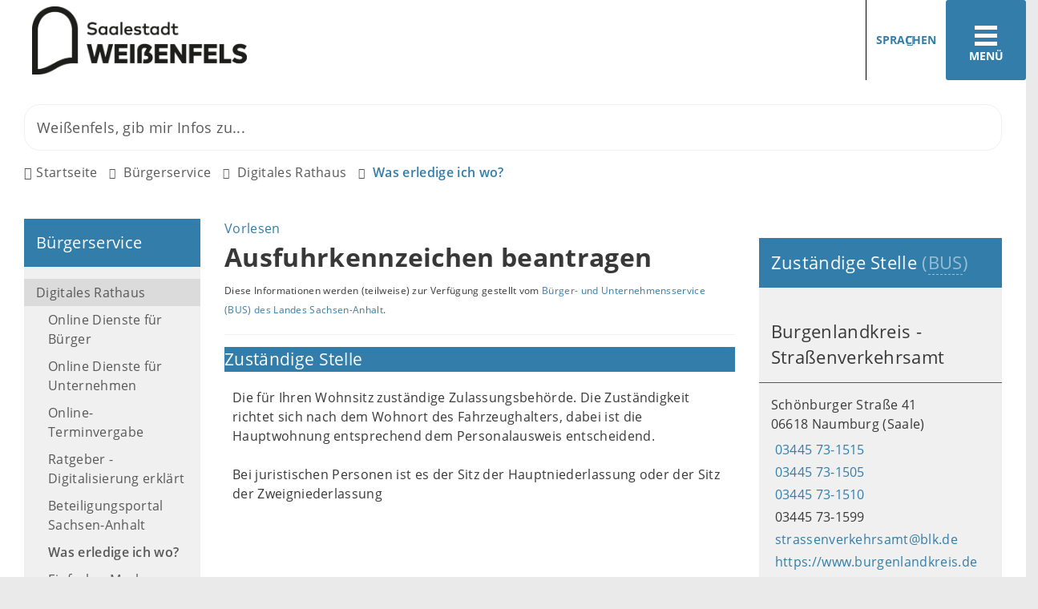

--- FILE ---
content_type: text/html; charset=ISO-8859-15
request_url: https://weissenfels.de/B%C3%BCrgerservice/Was-erledige-ich-wo-/Anliegenliste/index.php?&object=tx,3678.2.1&ModID=10&FID=3678.1325.1&La=1
body_size: 19470
content:
<!DOCTYPE HTML>
<html lang="de" class="frontend">
<head>
	
		
	
	<meta charset="ISO-8859-15">
	<title>Ausfuhrkennzeichen beantragen / Stadt Weißenfels</title>
	<meta name="description" content="Die f&uuml;r Ihren Wohnsitz zust&auml;ndige Zulassungsbeh&ouml;rde. Die Zust&auml;ndigkeit richtet sich nach dem Wohnort des Fahrzeughalters, dabei ist die Hauptwohnung entsprechend dem Personalausweis entscheidend.
  Bei juristischen Personen ist es der Sitz ...">	<meta name="author" content="Stadt Weißenfels">
	<meta name="publisher" content="Stadt Weißenfels">
	<meta name="designer" content="Advantic GmbH">
	<meta name="copyright" content="Stadt Weißenfels">
	<meta name="robots" content="index,follow">
	<meta name="viewport" content="width=device-width,initial-scale=1">
	<meta name="format-detection" content="telephone=no">
	
		<link rel="alternate" type="application/rss+xml" title="Aktuelle Meldungen" href="https://www.weissenfels.de/media/rss/aktuelles.xml"/>
	
	
	<meta property="og:locale" content="de_DE">
	<meta property="og:site_name" content="Stadt Weißenfels">
	<meta name="twitter:card" content="summary_large_image">
	
	
				<meta property="og:type" content="website">
				<meta property="og:title" content="Ausfuhrkennzeichen beantragen">
		<meta name="twitter:title" content="Ausfuhrkennzeichen beantragen">
		<meta property="og:url" content="https://www.weissenfels.de/Bürgerservice/Was-erledige-ich-wo-/Anliegenliste/index.php?ModID=10&amp;FID=3678.1325.1&amp;object=tx%2C3678.2.1&amp;La=1">
		<meta name="twitter:url" content="https://www.weissenfels.de/Bürgerservice/Was-erledige-ich-wo-/Anliegenliste/index.php?ModID=10&amp;FID=3678.1325.1&amp;object=tx%2C3678.2.1&amp;La=1">
			<meta property="og:description" content="Die f&uuml;r Ihren Wohnsitz zust&auml;ndige Zulassungsbeh&ouml;rde. Die Zust&auml;ndigkeit richtet sich nach dem Wohnort des Fahrzeughalters, dabei ist die Hauptwohnung entsprechend dem Personalausweis entscheidend.
  Bei juristischen Personen ist es der Sitz ...">
		<meta name="twitter:description" content="Die f&uuml;r Ihren Wohnsitz zust&auml;ndige Zulassungsbeh&ouml;rde. Die Zust&auml;ndigkeit richtet sich nach dem Wohnort des Fahrzeughalters, dabei ist die Hauptwohnung entsprechend dem Personalausweis entscheidend.
  Bei juristischen Personen ist es der Sitz ...">
			<meta property="og:image" content="https://www.weissenfels.de/layout/_premium/assets/img/placeholder-1200x630.png">
		<meta property="og:image:alt" content="Stadt Weißenfels">
		<meta name="twitter:image" content="https://www.weissenfels.de/layout/_premium/assets/img/placeholder-1200x630.png">
		<meta name="twitter:image:alt" content="Stadt Weißenfels">
		<link rel="stylesheet" href="/layout/_premium/modern-nav.css?__ts=1630928423">
		<link rel="stylesheet" href="/layout/_premium/assets/js/slicknav/slicknav.min.css?__ts=1630928423">
	<link rel="stylesheet" href="/layout/_premium/layout.css?__ts=1767875996">
	<link rel="stylesheet" href="/layout/_premium/slick.css?__ts=1655467465">
			<link rel="stylesheet preload" media="screen" href="/layout/_premium/assets/fonts/open-sans.css">
	
	
	<style>

	:root {
				--fontsize: 16px;
				--primarycolor: #327DA9;
				--primarytextcolor: #FFFFFF;
				--secondarycolor: #EAEAEA;
				--secondarytextcolor: #444444;
				--linkcolor: #327DA9;
			}

	@media (prefers-color-scheme: dark) {
		:root {
			--primarycolor: #212529;
			--primarytextcolor: #dee2e6;
			--secondarycolor: #212529;
			--secondarytextcolor: #dee2e6;
			--linkcolor: #f5d77d;
		}
	}


		input[type="submit"] { background-color:#327DA9; color:#FFFFFF; }
		.flags .cards:not(.cards-circle) > a, .flags .cards:not(.cards-circle) > a:hover, .flags .cards:not(.cards-circle) > a:focus, .flags .cards[class*="flex-col-"] { background-color: #EEEEEE; }
		.flags .cards:not(.cards-circle) > a, .flags .cards:not(.cards-circle) > a *, .flags .cards:not(.cards-circle) .icon i { color: #202020 !important; }
	     .accordion-title { background-color: #327DA9; }
         .accordion-title, .accordion-title span, .accordion-title i, .accordion-title i[class*="fa-"] { color: #FFFFFF; }
         .cards:not(.cards-circle), .cards:not(.cards-circle) > a, .cards:not(.cards-circle) > a:hover, .cards:not(.cards-circle) > a:focus, .cards.cards-circle .icon { background-color: #327DA9; }
	.cards.cards-circle > a:hover .icon i, .cards.cards-circle > a:focus .icon i, .cards.cards-circle > a.tab-focus .icon i,
	.cards.cards-overlay .caption { color: #327DA9; }
         .cards:not(.cards-circle) > a, .cards > a .icon, .cards > a .icon i, .cards:not(.cards-circle):not(.cards-overlay) .caption * { color: #FFFFFF; }
    .cards.cards-circle .icon, .cards.cards-circle .image { border: 3px solid #FFFFFF; }
	.cards.cards-circle:hover .icon, .cards.cards-circle:focus .icon, .cards.cards-circle > a.tab-focus .icon,
	.cards.cards-overlay .caption { background-color: #FFFFFF; }
	     table { background-color: #F5F5F5; }
         table { color: #404040; }
    
	@media screen and (-ms-high-contrast: none), (-ms-high-contrast: active) {
		.breadcrumb li.npt_last a,
		.breadcrumb li a:hover,
		.breadcrumb li a:focus,
		.suche button:hover,
		.suche button:focus,
		.quickmenu ul a:hover,
		.quickmenu ul a:focus,
		.header-right .slicknav_btn,
		.top-bar > .row > .slicknav_btn,
		.top-bar > .flex-row > .slicknav_btn,
		.header-right .slicknav_menutxt,
		.top-bar > .flex-row .slicknav_menutxt,
		.titelbild .slogan.with-bg .slogan-title,
		a, .linkcolor, .linkcolor a, .more,
		.result-list > li > a:hover .list-title,
		.result-list > li > a:focus .list-title,
		.result-list .overlay > a:hover .list-title,
		.result-list .overlay > a:focus .list-title {
			color: #327DA9;
		}

		.main-navigation .nlv_1 ul::after,
		.submenu .nlv_1 > li > a,
		.suche-btn, .suche-btn-fs,
		.modern-search .header-right .slicknav_btn,
		.header-right .slicknav_icon-bar,
		.top-bar > .flex-row .slicknav_icon-bar,
		.slicknav_menu,
		.frontend .modern-search button.modern-nav-btn,
		.frontend button.modern-nav-btn.fs-btn,
		.titelbild .slogan.with-bg .slogan-text,
		.titelbild-slider .titelbild-direction-nav .tab-focus,
		.randspalte h1.primary-bg-color, .randspalte h2.primary-bg-color, .randspalte h3.primary-bg-color,
		.randspalte h4.primary-bg-color:first-child, .randspalte h5.primary-bg-color:first-child, .randspalte h6.primary-bg-color:first-child,
		.widget-title,
		.cards.cards-circle:hover .icon,
		.cards.cards-circle:focus .icon,
		.cards.cards-circle > a.tab-focus .icon,
		.primary-bg-color, button.primary-bg-color,
		:not(.startseite) .main-content .csslink_intern::after,
		:not(.startseite) .main-content .csslink_extern::after,
		a.btn, button.btn, input.btn, .btn a, span.ikiss-field-button input,
		.abc-list li a:hover,
		.abc-list li a:focus,
		#datepicker_events .ui-state-active {
			background-color: #327DA9;
		}

		.cards.cards-circle .icon,
		.cards.cards-circle .image {
			border: 3px solid #327DA9 !important;
			color: #327DA9 !important;
		}
	}
</style>
	
	
	<link rel="apple-touch-icon" sizes="57x57" href="/layout/_premium/assets/favicon/apple-icon-57x57.png?__ts=1655453140">
    <link rel="apple-touch-icon" sizes="60x60" href="/layout/_premium/assets/favicon/apple-icon-60x60.png?__ts=1655453140">
    <link rel="apple-touch-icon" sizes="72x72" href="/layout/_premium/assets/favicon/apple-icon-72x72.png?__ts=1655453140">
    <link rel="apple-touch-icon" sizes="76x76" href="/layout/_premium/assets/favicon/apple-icon-76x76.png?__ts=1655453140">
    <link rel="apple-touch-icon" sizes="114x114" href="/layout/_premium/assets/favicon/apple-icon-114x114.png?__ts=1655453140">
    <link rel="apple-touch-icon" sizes="120x120" href="/layout/_premium/assets/favicon/apple-icon-120x120.png?__ts=1655453141">
    <link rel="apple-touch-icon" sizes="144x144" href="/layout/_premium/assets/favicon/apple-icon-144x144.png?__ts=1655453141">
    <link rel="apple-touch-icon" sizes="152x152" href="/layout/_premium/assets/favicon/apple-icon-152x152.png?__ts=1655453141">
    <link rel="apple-touch-icon" sizes="180x180" href="/layout/_premium/assets/favicon/apple-icon-180x180.png?__ts=1655453141">
    <link rel="icon" type="image/png" sizes="192x192"  href="/layout/_premium/assets/favicon/android-icon-192x192.png?__ts=1655453140">
    <link rel="icon" type="image/png" sizes="32x32" href="/layout/_premium/assets/favicon/favicon-32x32.png?__ts=1655453141">
    <link rel="icon" type="image/png" sizes="96x96" href="/layout/_premium/assets/favicon/favicon-96x96.png?__ts=1655453142">
    <link rel="icon" type="image/png" sizes="16x16" href="/layout/_premium/assets/favicon/favicon-16x16.png?__ts=1655453141">
    <link rel="manifest" href="/layout/_premium/assets/favicon/manifest.json?__ts=1655453140">
    <meta name="msapplication-TileColor" content="#424242">
    <meta name="msapplication-TileImage" content="/layout/_premium/assets/favicon/ms-icon-144x144.png">
    <meta name="theme-color" content="#424242">
	
	
    <script src="/output/js/jquery/jquery-3.7.1.min.js"></script>
    <script src="/output/js/jquery/jquery-ui-1.14.1.min.js"></script>
    <link rel="stylesheet" media="screen" type="text/css" href="/output/js/jquery/jquery-ui.min.css"/>
    <script src="/output/js/jquery/mustache.min.js"></script>
    <script src="/output/js/jquery/jquery-migrate-3.5.2.min.js"></script>

    
    <link rel="stylesheet" href="/output/fonts/fontawesome-6/css/all.min.css">

    
	<link rel="stylesheet" media="screen" type="text/css" href="/output/js/jquery/jquery-ui.min.css" />
	<script type="text/javascript" src="/output/js/jquery/mustache.min.js"></script>

    
    <link rel="stylesheet" type="text/css" href="/output/js/photoswipe/photoswipe.css"/>
    <link rel="stylesheet" type="text/css" href="/output/js/photoswipe/ikiss-skin.css"/>
    <script src="/output/js/photoswipe/photoswipe.min.js"></script>
    <script src="/output/js/photoswipe/photoswipe-ui-default.js"></script>
    <script src="/output/js/photoswipe/jqPhotoSwipe.js"></script>
	
	
	<script src="/output/js/ikiss/basic.min.js"></script>
	
	
	<script>document.addEventListener("touchstart", function(){}, true);</script>
	
	
	<script src="/layout/_premium/assets/js/focus-within.js?__ts=1630928423"></script>

	
	
		<script src="//cdn1.readspeaker.com/script/12770/webReader/webReader.js?pids=wr&disable=enlarge,pagemask" type="text/javascript"></script>
	



	</head>
<body id="start" class=" folgeseite pagewidth-wide menuwidth-full jumbotronwidth-full">
	<div class="sr-jump hide-md">
		<ul aria-label="Sprungziele">
			<li><a href="#jump-content" title="direkt zum Inhalt springen">zum Inhalt</a></li>
			<li><a href="#jump-menu" title="direkt zum Hauptmen&uuml; springen">zum Hauptmen&uuml;</a></li>
			<li><a href="#jump-submenu" title="direkt zum Untermen&uuml; springen">zum Untermen&uuml;</a></li>			<li><a href="#jump-shortmenu" title="direkt zum Kurzmen&uuml; springen">zum Kurzmen&uuml;</a></li>
			<li><a href="javascript:document.getElementById('text').focus();" title="direkt zur Volltextsuche springen">zur Volltextsuche</a></li>
		</ul>
	</div>
	
	
			<script>
			if (navigator.cookieEnabled) {
				$(function() {
					var showCookieNote = ikiss_basic.getCookie('ikiss-cookie-note-off');
					if (showCookieNote !== false) return;
					$('#cookie-note').slideDown();
					$('#cookie-note-accept, #cookie-note-hide').click(function() {
						var setCk = ikiss_basic.setCookie, _paq = window._paq || [];
						setCk('ikiss-cookie-note-off', 1, 365);
						setCk('ikiss-cookie-msg');
						setCk('ikiss-tracking');
						_paq.push(['trackEvent', 'hideCookieNote', 'click']);
						$('#cookie-note').slideUp();
						if ($(this).attr('id') == 'cookie-note-accept') {
							_paq.push(['trackEvent', 'acceptTracking', 'click']);
							setCk('ikiss-tracking-on', 1, 365);
							window.location.reload();
						}
						if ($(this).attr('id') == 'cookie-note-hide') {
							setCk('ikiss-tracking-on');
							var allCk = document.cookie.split(';'), i=0, cCk;
							for (; i < allCk.length; i++) {
								cCk = allCk[i].trim();
								/^_pk_/g.test(cCk) && setCk(cCk.split('=')[0]);
							}
						}
					});
				});
			}
		</script>
		<div id="cookie-note" class="cookie-note bottom-left" data-ikiss-mfid="41.3678.1.1">
			<div class="pull-left">
							<p>Dieser Internetauftritt verwendet Cookies f&uuml;r pers&ouml;nliche Einstellungen und besondere Funktionen.</p>
<p>Au&szlig;erdem m&ouml;chten wir Cookies auch verwenden, um statistische Daten zur Nutzung unseres Angebots zu sammeln. Daf&uuml;r bitten wir um Ihr Einverst&auml;ndnis.</p>
<p><strong><a href="Datenschutz#Cookies">Mehr dazu in unserer Datenschutzerkl&auml;rung.</a></strong></p>
						</div>
			<div class="pull-right">
				<button id="cookie-note-hide" class="btn grayscale"><i class="far fa-times" aria-hidden="true"></i>Ausblenden</button><br class="hide"><button id="cookie-note-accept" class="btn"><i class="far fa-check" aria-hidden="true"></i>Einverstanden</button>
			</div>
		</div>
		<section class="modern-nav flex primary-bg-color">
		<strong id="jump-menu" class="sr-only">Hauptmen&uuml;</strong>
		<button class="modern-nav-btn close primary-bg-color">
			<i class="far fa-times fa-fw" aria-hidden="true"></i><span class="btn-desc"><small>schlie&szlig;en</small></span>
		</button>
		<nav id="nav-mob" aria-label="Navigation"></nav>
		<nav id="nav" class="hide" aria-label="Hauptnavigation">
			
	<ul id="rid_0" class="nlv_1">
		<li id="nlt_3678_5" class="npt_off npt_first childs"><a href="/Stadt-Ortschaften/" id="nid_3678_5" class="nlk_off npt_first childs">Stadt &amp; Ortschaften</a>
		<ul id="rid_3678_5" class="nlv_2">
			<li id="nlt_3678_41" class="npt_off npt_first childs"><a href="/Stadt-Ortschaften/Wei%C3%9Fenfels/" id="nid_3678_41" class="nlk_off npt_first childs">Weißenfels</a>
			<ul id="rid_3678_41" class="nlv_3">
				<li id="nlt_3678_46" class="npt_off npt_first"><a href="/Stadt-Ortschaften/Wei%C3%9Fenfels/Stadtrat/" id="nid_3678_46" class="nlk_off npt_first">Stadtrat</a>				</li>
				<li id="nlt_3678_85" class="npt_off childs"><a href="/Stadt-Ortschaften/Wei%C3%9Fenfels/Oberb%C3%BCrgermeister/" id="nid_3678_85" class="nlk_off childs">Oberbürgermeister</a>
				<ul id="rid_3678_85" class="nlv_4">
					<li id="nlt_3678_87" class="npt_off npt_first"><a href="/Stadt-Ortschaften/Wei%C3%9Fenfels/Oberb%C3%BCrgermeister/Martin-Papke/" id="nid_3678_87" class="nlk_off npt_first">Martin Papke</a></li>
					<li id="nlt_3678_88" class="npt_off npt_last"><a href="/Stadt-Ortschaften/Wei%C3%9Fenfels/Oberb%C3%BCrgermeister/Hier-schreibt-der-Oberb%C3%BCrgermeister/" id="nid_3678_88" class="nlk_off npt_last">Hier schreibt der Oberbürgermeister</a></li>
				</ul>
				</li>
				<li id="nlt_3678_86" class="npt_off"><a href="/Stadt-Ortschaften/Wei%C3%9Fenfels/Verwaltungsstruktur/" id="nid_3678_86" class="nlk_off">Verwaltungsstruktur</a></li>
				<li id="nlt_3678_89" class="npt_off childs"><a href="/Stadt-Ortschaften/Wei%C3%9Fenfels/Ratsinformationssystem/" id="nid_3678_89" class="nlk_off childs">Ratsinformationssystem</a>
				<ul id="rid_3678_89" class="nlv_4">
					<li id="nlt_3678_118" class="npt_off npt_first"><a href="/redirect.phtml?extlink=1&amp;La=1&amp;url_fid=3678.1591.1" target="_blank" id="nid_3678_118" class="nlk_off npt_first">Bürgerinformationssystem</a></li>
					<li id="nlt_3678_119" class="npt_off npt_last"><a href="/redirect.phtml?extlink=1&amp;La=1&amp;url_fid=3678.1592.1" target="_blank" id="nid_3678_119" class="nlk_off npt_last">Login Stadträte / Ortschaftsräte</a></li>
				</ul>
				</li>
				<li id="nlt_3678_90" class="npt_off"><a href="/Stadt-Ortschaften/Wei%C3%9Fenfels/Stadtgeschichte/" id="nid_3678_90" class="nlk_off">Stadtgeschichte</a></li>
				<li id="nlt_3678_91" class="npt_off childs"><a href="/Stadt-Ortschaften/Wei%C3%9Fenfels/Ehrungen/" id="nid_3678_91" class="nlk_off childs">Ehrungen</a>
				<ul id="rid_3678_91" class="nlv_4">
					<li id="nlt_3678_92" class="npt_off npt_first"><a href="/Stadt-Ortschaften/Wei%C3%9Fenfels/Ehrungen/Ehrenb%C3%BCrger/" id="nid_3678_92" class="nlk_off npt_first">Ehrenbürger</a></li>
					<li id="nlt_3678_93" class="npt_off"><a href="/Stadt-Ortschaften/Wei%C3%9Fenfels/Ehrungen/Verdiente-B%C3%BCrger/" id="nid_3678_93" class="nlk_off">Verdiente Bürger</a></li>
					<li id="nlt_3678_94" class="npt_off npt_last"><a href="/Stadt-Ortschaften/Wei%C3%9Fenfels/Ehrungen/Ehrennadel/" id="nid_3678_94" class="nlk_off npt_last">Ehrennadel</a></li>
				</ul>
				</li>
				<li id="nlt_3678_95" class="npt_off"><a href="/Stadt-Ortschaften/Wei%C3%9Fenfels/Feuerwehr/" id="nid_3678_95" class="nlk_off">Feuerwehr</a></li>
				<li id="nlt_3678_120" class="npt_off childs"><a href="/Stadt-Ortschaften/Wei%C3%9Fenfels/Wahlen/" target="_top" id="nid_3678_120" class="nlk_off childs">Wahlen</a>
				<ul id="rid_3678_120" class="nlv_4">
					<li id="nlt_3678_122" class="npt_off npt_first"><a href="/Stadt-Ortschaften/Wei%C3%9Fenfels/Wahlen/Wahlbezirke/" target="_blank" id="nid_3678_122" class="nlk_off npt_first">Wahlbezirke</a></li>
					<li id="nlt_3678_193" class="npt_off npt_last"><a href="/redirect.phtml?extlink=1&amp;La=1&amp;url_fid=3678.2036.1" target="_blank" id="nid_3678_193" class="nlk_off npt_last">Bundestagswahl 2025 - Statistisches Landesamt Sachsen-Anhalt</a>					</li>
				</ul>
				</li>
				<li id="nlt_3678_263" class="npt_off npt_last childs"><a href="/Stadt-Ortschaften/Wei%C3%9Fenfels/Beir%C3%A4te/" id="nid_3678_263" class="nlk_off npt_last childs">Beiräte</a>
				<ul id="rid_3678_263" class="nlv_4">
					<li id="nlt_3678_283" class="npt_off npt_first"><a href="/Stadt-Ortschaften/Wei%C3%9Fenfels/Beir%C3%A4te/Behindertenbeirat/" id="nid_3678_283" class="nlk_off npt_first">Behindertenbeirat</a>					</li>
					<li id="nlt_3678_284" class="npt_off npt_last"><a href="/Stadt-Ortschaften/Wei%C3%9Fenfels/Beir%C3%A4te/Seniorenbeirat/" id="nid_3678_284" class="nlk_off npt_last">Seniorenbeirat</a></li>
				</ul>
				</li>
			</ul>
			</li>
			<li id="nlt_3678_42" class="npt_off childs"><a href="/Stadt-Ortschaften/Ortschaften/" id="nid_3678_42" class="nlk_off childs">Ortschaften</a>
			<ul id="rid_3678_42" class="nlv_3">
				<li id="nlt_3678_74" class="npt_off npt_first"><a href="/Stadt-Ortschaften/Ortschaften/Borau/" id="nid_3678_74" class="nlk_off npt_first">Borau</a></li>
				<li id="nlt_3678_73" class="npt_off"><a href="/Stadt-Ortschaften/Ortschaften/Burgwerben/" id="nid_3678_73" class="nlk_off">Burgwerben</a></li>
				<li id="nlt_3678_75" class="npt_off"><a href="/Stadt-Ortschaften/Ortschaften/Gro%C3%9Fkorbetha/" id="nid_3678_75" class="nlk_off">Großkorbetha</a></li>
				<li id="nlt_3678_76" class="npt_off"><a href="/Stadt-Ortschaften/Ortschaften/Langendorf/" id="nid_3678_76" class="nlk_off">Langendorf</a></li>
				<li id="nlt_3678_77" class="npt_off"><a href="/Stadt-Ortschaften/Ortschaften/Lei%C3%9Fling/" id="nid_3678_77" class="nlk_off">Leißling</a></li>
				<li id="nlt_3678_78" class="npt_off"><a href="/Stadt-Ortschaften/Ortschaften/Markwerben/" id="nid_3678_78" class="nlk_off">Markwerben</a></li>
				<li id="nlt_3678_79" class="npt_off"><a href="/Stadt-Ortschaften/Ortschaften/Reichardtswerben/" id="nid_3678_79" class="nlk_off">Reichardtswerben</a></li>
				<li id="nlt_3678_80" class="npt_off"><a href="/Stadt-Ortschaften/Ortschaften/Schkortleben/" id="nid_3678_80" class="nlk_off">Schkortleben</a></li>
				<li id="nlt_3678_81" class="npt_off"><a href="/Stadt-Ortschaften/Ortschaften/Storkau/" id="nid_3678_81" class="nlk_off">Storkau</a></li>
				<li id="nlt_3678_82" class="npt_off childs"><a href="/Stadt-Ortschaften/Ortschaften/Tagewerben/" id="nid_3678_82" class="nlk_off childs">Tagewerben</a>
				<ul id="rid_3678_82" class="nlv_4">
					<li id="nlt_3678_407" class="npt_off npt_first"><a href="/Stadt-Ortschaften/Ortschaften/Tagewerben/Allgemeine-Informationen-zu-Tagewerben/" id="nid_3678_407" class="nlk_off npt_first">Allgemeine Informationen zu Tagewerben</a></li>
					<li id="nlt_3678_408" class="npt_off"><a href="/Stadt-Ortschaften/Ortschaften/Tagewerben/Historie-Chronologie/" id="nid_3678_408" class="nlk_off">Historie / Chronologie</a></li>
					<li id="nlt_3678_409" class="npt_off"><a href="/Stadt-Ortschaften/Ortschaften/Tagewerben/Sehensw%C3%BCrdigkeiten-/" id="nid_3678_409" class="nlk_off">Sehenswürdigkeiten </a></li>
					<li id="nlt_3678_410" class="npt_off"><a href="/Stadt-Ortschaften/Ortschaften/Tagewerben/Bekanntmachungen-Veranstaltungen/" id="nid_3678_410" class="nlk_off">Bekanntmachungen &amp; Veranstaltungen</a></li>
					<li id="nlt_3678_411" class="npt_off"><a href="/Stadt-Ortschaften/Ortschaften/Tagewerben/Vereine/" id="nid_3678_411" class="nlk_off">Vereine</a></li>
					<li id="nlt_3678_412" class="npt_off npt_last"><a href="/Stadt-Ortschaften/Ortschaften/Tagewerben/Bildergalerie-Tagewerben/" id="nid_3678_412" class="nlk_off npt_last">Bildergalerie Tagewerben</a></li>
				</ul>
				</li>
				<li id="nlt_3678_83" class="npt_off"><a href="/Stadt-Ortschaften/Ortschaften/Uichteritz/" id="nid_3678_83" class="nlk_off">Uichteritz</a></li>
				<li id="nlt_3678_84" class="npt_off npt_last"><a href="/Stadt-Ortschaften/Ortschaften/Wengelsdorf/" id="nid_3678_84" class="nlk_off npt_last">Wengelsdorf</a></li>
			</ul>
			</li>
			<li id="nlt_3678_43" class="npt_off childs"><a href="/Stadt-Ortschaften/St%C3%A4dtepartnerschaften/" id="nid_3678_43" class="nlk_off childs">Städtepartnerschaften</a>
			<ul id="rid_3678_43" class="nlv_3">
				<li id="nlt_3678_96" class="npt_off npt_first childs"><a href="/Stadt-Ortschaften/St%C3%A4dtepartnerschaften/Komarno/" id="nid_3678_96" class="nlk_off npt_first childs">Komarno</a>
				<ul id="rid_3678_96" class="nlv_4">
					<li id="nlt_3678_97" class="npt_off npt_first"><a href="/Stadt-Ortschaften/St%C3%A4dtepartnerschaften/Komarno/Chronik-der-Partnerschaft/" id="nid_3678_97" class="nlk_off npt_first">Chronik der Partnerschaft</a></li>
					<li id="nlt_3678_98" class="npt_off npt_last"><a href="/Stadt-Ortschaften/St%C3%A4dtepartnerschaften/Komarno/Stadtgeschichte/" id="nid_3678_98" class="nlk_off npt_last">Stadtgeschichte</a></li>
				</ul>
				</li>
				<li id="nlt_3678_99" class="npt_off npt_last childs"><a href="/Stadt-Ortschaften/St%C3%A4dtepartnerschaften/Kornwestheim/" id="nid_3678_99" class="nlk_off npt_last childs">Kornwestheim</a>
				<ul id="rid_3678_99" class="nlv_4">
					<li id="nlt_3678_100" class="npt_off npt_first npt_last"><a href="/Stadt-Ortschaften/St%C3%A4dtepartnerschaften/Kornwestheim/Chronik-der-Partnerschaft/" id="nid_3678_100" class="nlk_off npt_first npt_last">Chronik der Partnerschaft</a></li>
				</ul>
				</li>
			</ul>
			</li>
			<li id="nlt_3678_45" class="npt_off childs"><a href="/Stadt-Ortschaften/Pressestelle/" id="nid_3678_45" class="nlk_off childs">Pressestelle</a>
			<ul id="rid_3678_45" class="nlv_3">
				<li id="nlt_3678_12" class="npt_off npt_first"><a href="/Stadt-Ortschaften/Pressestelle/Pressearchiv/" id="nid_3678_12" class="nlk_off npt_first">Pressearchiv</a></li>
				<li id="nlt_3678_115" class="npt_off"><a href="/Stadt-Ortschaften/Pressestelle/Social-Media/" id="nid_3678_115" class="nlk_off">Social Media</a>				</li>
				<li id="nlt_3678_116" class="npt_off npt_last childs"><a href="/Stadt-Ortschaften/Pressestelle/Download-Bereich/" id="nid_3678_116" class="nlk_off npt_last childs">Download-Bereich</a>
				<ul id="rid_3678_116" class="nlv_4">
					<li id="nlt_3678_145" class="npt_off npt_first"><a href="/Stadt-Ortschaften/Pressestelle/Download-Bereich/Fotos-Schloss-Neu-Augustusburg/" id="nid_3678_145" class="nlk_off npt_first">Fotos Schloss Neu-Augustusburg</a></li>
					<li id="nlt_3678_146" class="npt_off"><a href="/Stadt-Ortschaften/Pressestelle/Download-Bereich/Fotos-Geleitshaus/" id="nid_3678_146" class="nlk_off">Fotos Geleitshaus</a></li>
					<li id="nlt_3678_147" class="npt_off"><a href="/Stadt-Ortschaften/Pressestelle/Download-Bereich/Fotos-Heinrich-Sch%C3%BCtz-Haus/" id="nid_3678_147" class="nlk_off">Fotos Heinrich-Schütz-Haus</a></li>
					<li id="nlt_3678_152" class="npt_off"><a href="/Stadt-Ortschaften/Pressestelle/Download-Bereich/Fotos-Bismarckturm/" id="nid_3678_152" class="nlk_off">Fotos Bismarckturm</a></li>
					<li id="nlt_3678_153" class="npt_off"><a href="/Stadt-Ortschaften/Pressestelle/Download-Bereich/Fotos-F%C3%BCrstenhaus/" id="nid_3678_153" class="nlk_off">Fotos Fürstenhaus</a></li>
					<li id="nlt_3678_154" class="npt_off"><a href="/Stadt-Ortschaften/Pressestelle/Download-Bereich/Fotos-Novalis-Gedenkst%C3%A4tte/" id="nid_3678_154" class="nlk_off">Fotos Novalis-Gedenkstätte</a></li>
					<li id="nlt_3678_155" class="npt_off"><a href="/Stadt-Ortschaften/Pressestelle/Download-Bereich/Fotos-Kloster-Sankt-Claren/" id="nid_3678_155" class="nlk_off">Fotos Kloster Sankt Claren</a></li>
					<li id="nlt_3678_156" class="npt_off"><a href="/Stadt-Ortschaften/Pressestelle/Download-Bereich/Fotos-Kirche-Sankt-Marien/" id="nid_3678_156" class="nlk_off">Fotos Kirche Sankt Marien</a></li>
					<li id="nlt_3678_157" class="npt_off"><a href="/Stadt-Ortschaften/Pressestelle/Download-Bereich/Fotos-Kulturhaus/" id="nid_3678_157" class="nlk_off">Fotos Kulturhaus</a></li>
					<li id="nlt_3678_399" class="npt_off"><a href="/Stadt-Ortschaften/Pressestelle/Download-Bereich/Fotos-Markt-Rathaus/" id="nid_3678_399" class="nlk_off">Fotos Markt &amp; Rathaus</a></li>
					<li id="nlt_3678_400" class="npt_off npt_last"><a href="/Stadt-Ortschaften/Pressestelle/Download-Bereich/Fotos-Saale/" id="nid_3678_400" class="nlk_off npt_last">Fotos Saale</a></li>
				</ul>
				</li>
			</ul>
			</li>
			<li id="nlt_3678_28" class="npt_off npt_last childs"><a href="/Stadt-Ortschaften/Verkehr-Parken/" id="nid_3678_28" class="nlk_off npt_last childs">Verkehr &amp; Parken</a>
			<ul id="rid_3678_28" class="nlv_3">
				<li id="nlt_3678_29" class="npt_off npt_first"><a href="/Stadt-Ortschaften/Verkehr-Parken/Bus-Bahn/" id="nid_3678_29" class="nlk_off npt_first">Bus &amp; Bahn</a></li>
				<li id="nlt_3678_31" class="npt_off"><a href="/Stadt-Ortschaften/Verkehr-Parken/Sperrungen-Umleitungen/" id="nid_3678_31" class="nlk_off">Sperrungen &amp; Umleitungen</a></li>
				<li id="nlt_3678_32" class="npt_off"><a href="/Stadt-Ortschaften/Verkehr-Parken/Elektromobilit%C3%A4t/" id="nid_3678_32" class="nlk_off">Elektromobilität</a></li>
				<li id="nlt_3678_72" class="npt_off npt_last"><a href="/Stadt-Ortschaften/Verkehr-Parken/Parken-in-Wei%C3%9Fenfels/" id="nid_3678_72" class="nlk_off npt_last">Parken in Weißenfels</a></li>
			</ul>
			</li>
		</ul>
		</li>
		<li id="nlt_3678_2" class="npt_on childs"><a href="/B%C3%BCrgerservice/" title="Buergerservice" id="nid_3678_2" class="nlk_on childs">Bürgerservice</a>
		<ul id="rid_3678_2" class="nlv_2">
			<li id="nlt_3678_277" class="npt_on npt_first childs"><a href="/B%C3%BCrgerservice/Digitales-Rathaus/" id="nid_3678_277" class="nlk_on npt_first childs">Digitales Rathaus</a>
			<ul id="rid_3678_277" class="nlv_3">
				<li id="nlt_3678_282" class="npt_off npt_first childs"><a href="/B%C3%BCrgerservice/Digitales-Rathaus/Online-Dienste-f%C3%BCr-B%C3%BCrger/" id="nid_3678_282" class="nlk_off npt_first childs">Online Dienste für Bürger</a>
				<ul id="rid_3678_282" class="nlv_4">
					<li id="nlt_3678_376" class="npt_off npt_first childs"><a href="/B%C3%BCrgerservice/Digitales-Rathaus/Online-Dienste-f%C3%BCr-B%C3%BCrger/Online-Dienste-im-Meldewesen/" id="nid_3678_376" class="nlk_off npt_first childs">Online Dienste im Meldewesen</a>
					<ul id="rid_3678_376" class="nlv_5">
						<li id="nlt_3678_325" class="npt_off npt_first"><a href="/B%C3%BCrgerservice/Digitales-Rathaus/Online-Dienste-f%C3%BCr-B%C3%BCrger/Online-Dienste-im-Meldewesen/Elektronische-Wohnsitz-An-und-ummeldung/" id="nid_3678_325" class="nlk_off npt_first">Elektronische Wohnsitz An- und ummeldung</a></li>
						<li id="nlt_3678_377" class="npt_off"><a href="/B%C3%BCrgerservice/Digitales-Rathaus/Online-Dienste-f%C3%BCr-B%C3%BCrger/Online-Dienste-im-Meldewesen/Auskunfts-und-%C3%9Cbermittlungssperren-im-Melderegister-zur-Auskunft-an-Parteien-u-a-beantragen/" id="nid_3678_377" class="nlk_off">Auskunfts- und Übermittlungssperren im Melderegister zur Auskunft an Parteien u.a. beantragen</a></li>
						<li id="nlt_3678_378" class="npt_off"><a href="/B%C3%BCrgerservice/Digitales-Rathaus/Online-Dienste-f%C3%BCr-B%C3%BCrger/Online-Dienste-im-Meldewesen/Abmeldung-einer-Nebenwohnung/" id="nid_3678_378" class="nlk_off">Abmeldung einer Nebenwohnung</a></li>
						<li id="nlt_3678_380" class="npt_off"><a href="/B%C3%BCrgerservice/Digitales-Rathaus/Online-Dienste-f%C3%BCr-B%C3%BCrger/Online-Dienste-im-Meldewesen/Abmeldung-ins-Ausland/" id="nid_3678_380" class="nlk_off">Abmeldung ins Ausland</a></li>
						<li id="nlt_3678_383" class="npt_off npt_last"><a href="/B%C3%BCrgerservice/Digitales-Rathaus/Online-Dienste-f%C3%BCr-B%C3%BCrger/Online-Dienste-im-Meldewesen/Melderegisterauskunft-Selbstauskunft-beantragen/" id="nid_3678_383" class="nlk_off npt_last">Melderegisterauskunft - Selbstauskunft beantragen</a></li>
					</ul>
					</li>
					<li id="nlt_3678_299" class="npt_off"><a href="/B%C3%BCrgerservice/Digitales-Rathaus/Online-Dienste-f%C3%BCr-B%C3%BCrger/Digitaler-Bauantrag/" id="nid_3678_299" class="nlk_off">Digitaler Bauantrag</a></li>
					<li id="nlt_3678_344" class="npt_off childs"><a href="/B%C3%BCrgerservice/Digitales-Rathaus/Online-Dienste-f%C3%BCr-B%C3%BCrger/Digitales-Standesamt/" id="nid_3678_344" class="nlk_off childs">Digitales Standesamt</a>
					<ul id="rid_3678_344" class="nlv_5">
						<li id="nlt_3678_330" class="npt_off npt_first"><a href="/B%C3%BCrgerservice/Digitales-Rathaus/Online-Dienste-f%C3%BCr-B%C3%BCrger/Digitales-Standesamt/Eheschlie%C3%9Fung-anmelden/" target="_blank" id="nid_3678_330" class="nlk_off npt_first">Eheschließung anmelden</a></li>
						<li id="nlt_3678_333" class="npt_off"><a href="/B%C3%BCrgerservice/Digitales-Rathaus/Online-Dienste-f%C3%BCr-B%C3%BCrger/Digitales-Standesamt/Ausstellen-einer-Eheurkunde-beantragen/" target="_blank" id="nid_3678_333" class="nlk_off">Ausstellen einer Eheurkunde beantragen</a></li>
						<li id="nlt_3678_332" class="npt_off"><a href="/B%C3%BCrgerservice/Digitales-Rathaus/Online-Dienste-f%C3%BCr-B%C3%BCrger/Digitales-Standesamt/Ausstellen-einer-Lebenspartnerschaftsurkunde-beantragen/" target="_blank" id="nid_3678_332" class="nlk_off">Ausstellen einer Lebenspartnerschaftsurkunde beantragen</a></li>
						<li id="nlt_3678_334" class="npt_off"><a href="/B%C3%BCrgerservice/Digitales-Rathaus/Online-Dienste-f%C3%BCr-B%C3%BCrger/Digitales-Standesamt/Beantragung-eines-Ehef%C3%A4higkeitszeugnisses/" target="_blank" id="nid_3678_334" class="nlk_off">Beantragung eines Ehefähigkeitszeugnisses</a></li>
						<li id="nlt_3678_331" class="npt_off npt_last"><a href="/B%C3%BCrgerservice/Digitales-Rathaus/Online-Dienste-f%C3%BCr-B%C3%BCrger/Digitales-Standesamt/Nachbeurkundung-einer-im-Ausland-geschlossenen-Ehe-beantragen/" target="_blank" id="nid_3678_331" class="nlk_off npt_last">Nachbeurkundung einer im Ausland geschlossenen Ehe beantragen</a></li>
					</ul>
					</li>
					<li id="nlt_3678_346" class="npt_off childs"><a href="/B%C3%BCrgerservice/Digitales-Rathaus/Online-Dienste-f%C3%BCr-B%C3%BCrger/Online-Dienste-der-Wohngeldstelle/" id="nid_3678_346" class="nlk_off childs">Online Dienste der Wohngeldstelle</a>
					<ul id="rid_3678_346" class="nlv_5">
						<li id="nlt_3678_347" class="npt_off npt_first"><a href="/redirect.phtml?extlink=1&amp;La=1&amp;url_fid=3678.2026.1" target="_blank" id="nid_3678_347" class="nlk_off npt_first">Mietzuschuss Erstantrag</a></li>
						<li id="nlt_3678_385" class="npt_off npt_last"><a href="/redirect.phtml?extlink=1&amp;La=1&amp;url_fid=3678.2046.1" target="_blank" id="nid_3678_385" class="nlk_off npt_last">Lastenzuschuss Erstantrag</a></li>
					</ul>
					</li>
					<li id="nlt_3678_287" class="npt_off"><a href="/B%C3%BCrgerservice/Digitales-Rathaus/Online-Dienste-f%C3%BCr-B%C3%BCrger/Sperrm%C3%BCll-auf-Abruf-/" id="nid_3678_287" class="nlk_off">Sperrmüll auf Abruf </a></li>
					<li id="nlt_3678_348" class="npt_off"><a href="/B%C3%BCrgerservice/Digitales-Rathaus/Online-Dienste-f%C3%BCr-B%C3%BCrger/Brauchtumsfeuer-anmelden/" id="nid_3678_348" class="nlk_off">Brauchtumsfeuer anmelden</a></li>
					<li id="nlt_3678_288" class="npt_off"><a href="/B%C3%BCrgerservice/Digitales-Rathaus/Online-Dienste-f%C3%BCr-B%C3%BCrger/Online-Fundb%C3%BCro/" target="_blank" id="nid_3678_288" class="nlk_off">Online-Fundbüro</a></li>
					<li id="nlt_3678_289" class="npt_off"><a href="/B%C3%BCrgerservice/Digitales-Rathaus/Online-Dienste-f%C3%BCr-B%C3%BCrger/F%C3%BChrungszeugnis-beantragen/" id="nid_3678_289" class="nlk_off">Führungszeugnis beantragen</a></li>
					<li id="nlt_3678_290" class="npt_off"><a href="/B%C3%BCrgerservice/Digitales-Rathaus/Online-Dienste-f%C3%BCr-B%C3%BCrger/Anzeige-zu-einer-Flugreise-erstatten/" id="nid_3678_290" class="nlk_off">Anzeige zu einer Flugreise erstatten</a></li>
					<li id="nlt_3678_291" class="npt_off"><a href="/B%C3%BCrgerservice/Digitales-Rathaus/Online-Dienste-f%C3%BCr-B%C3%BCrger/Arbeits-Wege-oder-Schulunfall-bei-der-gesetzlichen-Unfallversicherung-melden/" id="nid_3678_291" class="nlk_off">Arbeits-, Wege- oder Schulunfall bei der gesetzlichen Unfallversicherung melden</a></li>
					<li id="nlt_3678_293" class="npt_off"><a href="/B%C3%BCrgerservice/Digitales-Rathaus/Online-Dienste-f%C3%BCr-B%C3%BCrger/Zugang-zu-den-Stasi-Unterlagen-beantragen/" id="nid_3678_293" class="nlk_off">Zugang zu den Stasi-Unterlagen beantragen</a></li>
					<li id="nlt_3678_294" class="npt_off"><a href="/B%C3%BCrgerservice/Digitales-Rathaus/Online-Dienste-f%C3%BCr-B%C3%BCrger/Rundfunkbeitrag-anmelden/" id="nid_3678_294" class="nlk_off">Rundfunkbeitrag anmelden</a></li>
					<li id="nlt_3678_296" class="npt_off"><a href="/redirect.phtml?extlink=1&amp;La=1&amp;url_fid=3678.1882.1" target="_blank" id="nid_3678_296" class="nlk_off">E-Revier Polizei Sachsen-Anhalt</a></li>
					<li id="nlt_3678_297" class="npt_off"><a href="/B%C3%BCrgerservice/Digitales-Rathaus/Online-Dienste-f%C3%BCr-B%C3%BCrger/Kindergeld-beantragen/" id="nid_3678_297" class="nlk_off">Kindergeld beantragen</a></li>
					<li id="nlt_3678_301" class="npt_off"><a href="/B%C3%BCrgerservice/Digitales-Rathaus/Online-Dienste-f%C3%BCr-B%C3%BCrger/Renteninformation-erhalten-oder-anfordern/" id="nid_3678_301" class="nlk_off">Renteninformation erhalten oder anfordern</a></li>
					<li id="nlt_3678_302" class="npt_off"><a href="/B%C3%BCrgerservice/Digitales-Rathaus/Online-Dienste-f%C3%BCr-B%C3%BCrger/Berufsausbildungsbeihilfe-beantragen/" id="nid_3678_302" class="nlk_off">Berufsausbildungsbeihilfe beantragen</a></li>
					<li id="nlt_3678_303" class="npt_off"><a href="/B%C3%BCrgerservice/Digitales-Rathaus/Online-Dienste-f%C3%BCr-B%C3%BCrger/Mutterschaftsgeld-beantragen/" id="nid_3678_303" class="nlk_off">Mutterschaftsgeld beantragen</a></li>
					<li id="nlt_3678_307" class="npt_off"><a href="/B%C3%BCrgerservice/Digitales-Rathaus/Online-Dienste-f%C3%BCr-B%C3%BCrger/Organspendeausweis-beantragen/" id="nid_3678_307" class="nlk_off">Organspendeausweis beantragen</a></li>
					<li id="nlt_3678_318" class="npt_off"><a href="/B%C3%BCrgerservice/Digitales-Rathaus/Online-Dienste-f%C3%BCr-B%C3%BCrger/Arbeitsuchend-melden/" id="nid_3678_318" class="nlk_off">Arbeitsuchend melden</a></li>
					<li id="nlt_3678_384" class="npt_off npt_last"><a href="/B%C3%BCrgerservice/Digitales-Rathaus/Online-Dienste-f%C3%BCr-B%C3%BCrger/Punktestand-im-Fahreignungsregister-abfragen/" id="nid_3678_384" class="nlk_off npt_last">Punktestand im Fahreignungsregister abfragen</a></li>
				</ul>
				</li>
				<li id="nlt_3678_305" class="npt_off childs"><a href="/B%C3%BCrgerservice/Digitales-Rathaus/Online-Dienste-f%C3%BCr-Unternehmen/" id="nid_3678_305" class="nlk_off childs">Online Dienste für Unternehmen</a>
				<ul id="rid_3678_305" class="nlv_4">
					<li id="nlt_3678_415" class="npt_off npt_first childs"><a href="/B%C3%BCrgerservice/Digitales-Rathaus/Online-Dienste-f%C3%BCr-Unternehmen/Online-Dienste-im-Gewerbe/" id="nid_3678_415" class="nlk_off npt_first childs">Online Dienste im Gewerbe</a>
					<ul id="rid_3678_415" class="nlv_5">
						<li id="nlt_3678_416" class="npt_off npt_first npt_last"><a href="/redirect.phtml?extlink=1&amp;La=1&amp;url_fid=3678.2073.1" target="_blank" id="nid_3678_416" class="nlk_off npt_first npt_last">Gewerbe An-, Um- und Abmeldung</a></li>
					</ul>
					</li>
					<li id="nlt_3678_300" class="npt_off"><a href="/B%C3%BCrgerservice/Digitales-Rathaus/Online-Dienste-f%C3%BCr-Unternehmen/Auskunft-aus-dem-Gewerbezentralregister-beantragen/" id="nid_3678_300" class="nlk_off">Auskunft aus dem Gewerbezentralregister beantragen</a></li>
					<li id="nlt_3678_304" class="npt_off"><a href="/B%C3%BCrgerservice/Digitales-Rathaus/Online-Dienste-f%C3%BCr-Unternehmen/Stellenangebot-online-ver%C3%B6ffentlichen/" id="nid_3678_304" class="nlk_off">Stellenangebot online veröffentlichen</a></li>
					<li id="nlt_3678_311" class="npt_off"><a href="/B%C3%BCrgerservice/Digitales-Rathaus/Online-Dienste-f%C3%BCr-Unternehmen/Erstattung-der-Beitr%C3%A4ge-zur-Sozialversicherung-als-erg%C3%A4nzende-Leistung-zum-Saison-Kurzarbeitergeld-b/" id="nid_3678_311" class="nlk_off">Erstattung der Beiträge zur Sozialversicherung als ergänzende Leistung zum Saison-Kurzarbeitergeld b</a></li>
					<li id="nlt_3678_312" class="npt_off"><a href="/B%C3%BCrgerservice/Digitales-Rathaus/Online-Dienste-f%C3%BCr-Unternehmen/Saison-Kurzarbeitergeld-beantragen/" id="nid_3678_312" class="nlk_off">Saison-Kurzarbeitergeld beantragen</a></li>
					<li id="nlt_3678_313" class="npt_off"><a href="/B%C3%BCrgerservice/Digitales-Rathaus/Online-Dienste-f%C3%BCr-Unternehmen/Kurzarbeitergeld-beantragen/" id="nid_3678_313" class="nlk_off">Kurzarbeitergeld beantragen</a></li>
					<li id="nlt_3678_316" class="npt_off"><a href="/B%C3%BCrgerservice/Digitales-Rathaus/Online-Dienste-f%C3%BCr-Unternehmen/Handelsregister-Eintragung-beantragen/" id="nid_3678_316" class="nlk_off">Handelsregister Eintragung beantragen</a></li>
					<li id="nlt_3678_317" class="npt_off"><a href="/B%C3%BCrgerservice/Digitales-Rathaus/Online-Dienste-f%C3%BCr-Unternehmen/GmbH-anmelden/" id="nid_3678_317" class="nlk_off">GmbH anmelden</a></li>
					<li id="nlt_3678_323" class="npt_off npt_last"><a href="/B%C3%BCrgerservice/Digitales-Rathaus/Online-Dienste-f%C3%BCr-Unternehmen/Wein-und-Traubenmostbest%C3%A4nde-melden/" target="_blank" id="nid_3678_323" class="nlk_off npt_last">Wein- und Traubenmostbestände melden</a></li>
				</ul>
				</li>
				<li id="nlt_3678_60" class="npt_off"><a href="/B%C3%BCrgerservice/Digitales-Rathaus/Online-Terminvergabe/" id="nid_3678_60" class="nlk_off">Online-Terminvergabe</a></li>
				<li id="nlt_3678_278" class="npt_off childs"><a href="/B%C3%BCrgerservice/Digitales-Rathaus/Ratgeber-Digitalisierung-erkl%C3%A4rt/" id="nid_3678_278" class="nlk_off childs">Ratgeber - Digitalisierung erklärt</a>
				<ul id="rid_3678_278" class="nlv_4">
					<li id="nlt_3678_281" class="npt_off npt_first"><a href="/B%C3%BCrgerservice/Digitales-Rathaus/Ratgeber-Digitalisierung-erkl%C3%A4rt/Von-zu-Hause-ins-Rathaus-das-OZG/" id="nid_3678_281" class="nlk_off npt_first">Von zu Hause ins Rathaus - das OZG</a></li>
					<li id="nlt_3678_280" class="npt_off"><a href="/B%C3%BCrgerservice/Digitales-Rathaus/Ratgeber-Digitalisierung-erkl%C3%A4rt/Was-ist-die-BundID-/" id="nid_3678_280" class="nlk_off">Was ist die BundID?</a></li>
					<li id="nlt_3678_308" class="npt_off"><a href="/B%C3%BCrgerservice/Digitales-Rathaus/Ratgeber-Digitalisierung-erkl%C3%A4rt/Was-ist-Mein-Unternehmenskonto-/" id="nid_3678_308" class="nlk_off">Was ist "Mein Unternehmenskonto"</a></li>
					<li id="nlt_3678_310" class="npt_off"><a href="/B%C3%BCrgerservice/Digitales-Rathaus/Ratgeber-Digitalisierung-erkl%C3%A4rt/BUS-B%C3%BCrger-und-Unternehmensservice/" id="nid_3678_310" class="nlk_off">BUS - Bürger- und Unternehmensservice</a></li>
					<li id="nlt_3678_321" class="npt_off npt_last"><a href="/B%C3%BCrgerservice/Digitales-Rathaus/Ratgeber-Digitalisierung-erkl%C3%A4rt/Ministerium-f%C3%BCr-Infrastruktur-und-Digitales/" target="_blank" id="nid_3678_321" class="nlk_off npt_last">Ministerium für Infrastruktur und Digitales</a></li>
				</ul>
				</li>
				<li id="nlt_3678_292" class="npt_off"><a href="/B%C3%BCrgerservice/Digitales-Rathaus/Beteiligungsportal-Sachsen-Anhalt/" id="nid_3678_292" class="nlk_off">Beteiligungsportal Sachsen-Anhalt</a></li>
				<li id="nlt_3678_14" class="npt_on childs"><a href="/B%C3%BCrgerservice/Digitales-Rathaus/Was-erledige-ich-wo-/" id="nid_3678_14" class="nlk_on childs">Was erledige ich wo?</a>				</li>
				<li id="nlt_3678_406" class="npt_off npt_last"><a href="/B%C3%BCrgerservice/Digitales-Rathaus/EinfachenMachen-Portal/" id="nid_3678_406" class="nlk_off npt_last">EinfachenMachen-Portal</a></li>
			</ul>
			</li>
			<li id="nlt_3678_13" class="npt_off"><a href="/B%C3%BCrgerservice/Verwaltung-A-Z/" id="nid_3678_13" class="nlk_off">Verwaltung A-Z</a></li>
			<li id="nlt_3678_55" class="npt_off childs"><a href="/B%C3%BCrgerservice/B%C3%BCrgerzentrum/" id="nid_3678_55" class="nlk_off childs">Bürgerzentrum</a>
			<ul id="rid_3678_55" class="nlv_3">
				<li id="nlt_3678_158" class="npt_off npt_first childs"><a href="/B%C3%BCrgerservice/B%C3%BCrgerzentrum/Einwohnermeldeamt/" id="nid_3678_158" class="nlk_off npt_first childs">Einwohnermeldeamt</a>
				<ul id="rid_3678_158" class="nlv_4">
					<li id="nlt_3678_163" class="npt_off npt_first"><a href="/B%C3%BCrgerservice/B%C3%BCrgerzentrum/Einwohnermeldeamt/F%C3%BChrungszeugnis/" id="nid_3678_163" class="nlk_off npt_first">Führungszeugnis</a></li>
					<li id="nlt_3678_324" class="npt_off"><a href="/B%C3%BCrgerservice/B%C3%BCrgerzentrum/Einwohnermeldeamt/Wohnsitz-An-und-ummeldung/" id="nid_3678_324" class="nlk_off">Wohnsitz An- und ummeldung</a></li>
					<li id="nlt_3678_401" class="npt_off"><a href="/B%C3%BCrgerservice/B%C3%BCrgerzentrum/Einwohnermeldeamt/Abmeldung-einer-Wohnung/" id="nid_3678_401" class="nlk_off">Abmeldung einer Wohnung</a></li>
					<li id="nlt_3678_164" class="npt_off"><a href="/B%C3%BCrgerservice/B%C3%BCrgerzentrum/Einwohnermeldeamt/Gewerbezentralregister/" id="nid_3678_164" class="nlk_off">Gewerbezentralregister</a></li>
					<li id="nlt_3678_165" class="npt_off"><a href="/B%C3%BCrgerservice/B%C3%BCrgerzentrum/Einwohnermeldeamt/Meldeangelegenheiten/" id="nid_3678_165" class="nlk_off">Meldeangelegenheiten</a></li>
					<li id="nlt_3678_166" class="npt_off"><a href="/B%C3%BCrgerservice/B%C3%BCrgerzentrum/Einwohnermeldeamt/Melderegisterauskunft/" id="nid_3678_166" class="nlk_off">Melderegisterauskunft</a></li>
					<li id="nlt_3678_167" class="npt_off"><a href="/B%C3%BCrgerservice/B%C3%BCrgerzentrum/Einwohnermeldeamt/Personalausweis/" id="nid_3678_167" class="nlk_off">Personalausweis</a></li>
					<li id="nlt_3678_168" class="npt_off"><a href="/B%C3%BCrgerservice/B%C3%BCrgerzentrum/Einwohnermeldeamt/Reisepass/" id="nid_3678_168" class="nlk_off">Reisepass</a></li>
					<li id="nlt_3678_169" class="npt_off"><a href="/B%C3%BCrgerservice/B%C3%BCrgerzentrum/Einwohnermeldeamt/%C3%9Cbermittlungssperren/" id="nid_3678_169" class="nlk_off">Übermittlungssperren</a></li>
					<li id="nlt_3678_170" class="npt_off"><a href="/B%C3%BCrgerservice/B%C3%BCrgerzentrum/Einwohnermeldeamt/Auskunftssperren/" id="nid_3678_170" class="nlk_off">Auskunftssperren</a></li>
					<li id="nlt_3678_171" class="npt_off npt_last"><a href="/B%C3%BCrgerservice/B%C3%BCrgerzentrum/Einwohnermeldeamt/Einwilligung-f%C3%BCr-Werbung-Adresshandel/" id="nid_3678_171" class="nlk_off npt_last">Einwilligung für Werbung / Adresshandel</a></li>
				</ul>
				</li>
				<li id="nlt_3678_159" class="npt_off childs"><a href="/B%C3%BCrgerservice/B%C3%BCrgerzentrum/Gewerbestelle/" id="nid_3678_159" class="nlk_off childs">Gewerbestelle</a>
				<ul id="rid_3678_159" class="nlv_4">
					<li id="nlt_3678_174" class="npt_off npt_first"><a href="/B%C3%BCrgerservice/B%C3%BCrgerzentrum/Gewerbestelle/Gewerbe-An-Um-und-Abmeldung/" id="nid_3678_174" class="nlk_off npt_first">Gewerbe An-, Um- und Abmeldung</a></li>
					<li id="nlt_3678_176" class="npt_off"><a href="/B%C3%BCrgerservice/B%C3%BCrgerzentrum/Gewerbestelle/Bewachungsgewerbe/" id="nid_3678_176" class="nlk_off">Bewachungsgewerbe</a></li>
					<li id="nlt_3678_177" class="npt_off"><a href="/B%C3%BCrgerservice/B%C3%BCrgerzentrum/Gewerbestelle/Gastst%C3%A4tten/" id="nid_3678_177" class="nlk_off">Gaststätten</a></li>
					<li id="nlt_3678_178" class="npt_off"><a href="/B%C3%BCrgerservice/B%C3%BCrgerzentrum/Gewerbestelle/Registerauskunft/" id="nid_3678_178" class="nlk_off">Registerauskunft</a></li>
					<li id="nlt_3678_179" class="npt_off"><a href="/B%C3%BCrgerservice/B%C3%BCrgerzentrum/Gewerbestelle/Reisegewerbe/" id="nid_3678_179" class="nlk_off">Reisegewerbe</a></li>
					<li id="nlt_3678_181" class="npt_off"><a href="/B%C3%BCrgerservice/B%C3%BCrgerzentrum/Gewerbestelle/Spielhallen/" id="nid_3678_181" class="nlk_off">Spielhallen</a></li>
					<li id="nlt_3678_182" class="npt_off npt_last"><a href="/B%C3%BCrgerservice/B%C3%BCrgerzentrum/Gewerbestelle/Makler/" id="nid_3678_182" class="nlk_off npt_last">Makler</a></li>
				</ul>
				</li>
				<li id="nlt_3678_160" class="npt_off childs"><a href="/B%C3%BCrgerservice/B%C3%BCrgerzentrum/Standesamt/" id="nid_3678_160" class="nlk_off childs">Standesamt</a>
				<ul id="rid_3678_160" class="nlv_4">
					<li id="nlt_3678_335" class="npt_off npt_first"><a href="/B%C3%BCrgerservice/B%C3%BCrgerzentrum/Standesamt/Allgemeine-Informationen-zum-Standesamt/" id="nid_3678_335" class="nlk_off npt_first">Allgemeine Informationen zum Standesamt</a></li>
					<li id="nlt_3678_190" class="npt_off"><a href="/B%C3%BCrgerservice/B%C3%BCrgerzentrum/Standesamt/Anmeldung-Der-Eheschliessung/" id="nid_3678_190" class="nlk_off">Anmeldung Der Eheschliessung</a></li>
					<li id="nlt_3678_336" class="npt_off childs"><a href="/B%C3%BCrgerservice/B%C3%BCrgerzentrum/Standesamt/Trauorte/" id="nid_3678_336" class="nlk_off childs">Trauorte</a>
					<ul id="rid_3678_336" class="nlv_5">
						<li id="nlt_3678_337" class="npt_off npt_first"><a href="/B%C3%BCrgerservice/B%C3%BCrgerzentrum/Standesamt/Trauorte/Gro%C3%9Fer-Trausaal/" id="nid_3678_337" class="nlk_off npt_first">Großer Trausaal</a></li>
						<li id="nlt_3678_338" class="npt_off"><a href="/B%C3%BCrgerservice/B%C3%BCrgerzentrum/Standesamt/Trauorte/Kleiner-Trausaal/" id="nid_3678_338" class="nlk_off">Kleiner Trausaal</a></li>
						<li id="nlt_3678_339" class="npt_off npt_last"><a href="/B%C3%BCrgerservice/B%C3%BCrgerzentrum/Standesamt/Trauorte/Bismarckturm/" id="nid_3678_339" class="nlk_off npt_last">Bismarckturm</a></li>
					</ul>
					</li>
					<li id="nlt_3678_175" class="npt_off"><a href="/B%C3%BCrgerservice/B%C3%BCrgerzentrum/Standesamt/Beantragung-von-Urkunden/" id="nid_3678_175" class="nlk_off">Beantragung von Urkunden</a></li>
					<li id="nlt_3678_183" class="npt_off"><a href="/B%C3%BCrgerservice/B%C3%BCrgerzentrum/Standesamt/Beantragung-eines-Ehef%C3%A4higkeitszeugnisses/" id="nid_3678_183" class="nlk_off">Beantragung eines Ehefähigkeitszeugnisses</a></li>
					<li id="nlt_3678_322" class="npt_off"><a href="/B%C3%BCrgerservice/B%C3%BCrgerzentrum/Standesamt/Selbstbestimmungsgesetz/" id="nid_3678_322" class="nlk_off">Selbstbestimmungsgesetz</a></li>
					<li id="nlt_3678_185" class="npt_off"><a href="/B%C3%BCrgerservice/B%C3%BCrgerzentrum/Standesamt/Heiratsbuch-Eheschliessung/" id="nid_3678_185" class="nlk_off">Heiratsbuch-Eheschliessung</a></li>
					<li id="nlt_3678_186" class="npt_off"><a href="/B%C3%BCrgerservice/B%C3%BCrgerzentrum/Standesamt/Kirchenaustritte/" id="nid_3678_186" class="nlk_off">Kirchenaustritte</a></li>
					<li id="nlt_3678_188" class="npt_off"><a href="/B%C3%BCrgerservice/B%C3%BCrgerzentrum/Standesamt/Nachbeurkundungen/" id="nid_3678_188" class="nlk_off">Nachbeurkundungen</a></li>
					<li id="nlt_3678_189" class="npt_off"><a href="/B%C3%BCrgerservice/B%C3%BCrgerzentrum/Standesamt/Namenserkl%C3%A4rungen/" id="nid_3678_189" class="nlk_off">Namenserklärungen</a></li>
					<li id="nlt_3678_191" class="npt_off"><a href="/B%C3%BCrgerservice/B%C3%BCrgerzentrum/Standesamt/Sterbebuch/" id="nid_3678_191" class="nlk_off">Sterbebuch</a></li>
					<li id="nlt_3678_192" class="npt_off npt_last"><a href="/B%C3%BCrgerservice/B%C3%BCrgerzentrum/Standesamt/Beglaubigungen/" id="nid_3678_192" class="nlk_off npt_last">Beglaubigungen</a></li>
				</ul>
				</li>
				<li id="nlt_3678_161" class="npt_off"><a href="/B%C3%BCrgerservice/B%C3%BCrgerzentrum/Wohngeldstelle/" id="nid_3678_161" class="nlk_off">Wohngeldstelle</a></li>
				<li id="nlt_3678_162" class="npt_off npt_last"><a href="/B%C3%BCrgerservice/B%C3%BCrgerzentrum/Fundb%C3%BCro/" id="nid_3678_162" class="nlk_off npt_last">Fundbüro</a></li>
			</ul>
			</li>
			<li id="nlt_3678_44" class="npt_off childs"><a href="/B%C3%BCrgerservice/Stadtentwicklung/" id="nid_3678_44" class="nlk_off childs">Stadtentwicklung</a>
			<ul id="rid_3678_44" class="nlv_3">
				<li id="nlt_3678_56" class="npt_off npt_first childs"><a href="/B%C3%BCrgerservice/Stadtentwicklung/Ver%C3%B6ffentlichungen/" id="nid_3678_56" class="nlk_off npt_first childs">Veröffentlichungen</a>
				<ul id="rid_3678_56" class="nlv_4">
					<li id="nlt_3678_123" class="npt_off npt_first"><a href="/B%C3%BCrgerservice/Stadtentwicklung/Ver%C3%B6ffentlichungen/Auslegungen/" id="nid_3678_123" class="nlk_off npt_first">Auslegungen</a></li>
					<li id="nlt_3678_124" class="npt_off npt_last"><a href="/B%C3%BCrgerservice/Stadtentwicklung/Ver%C3%B6ffentlichungen/Bekanntmachungen/" id="nid_3678_124" class="nlk_off npt_last">Bekanntmachungen</a></li>
				</ul>
				</li>
				<li id="nlt_3678_306" class="npt_off childs"><a href="/B%C3%BCrgerservice/Stadtentwicklung/Entwicklungkonzepte/" id="nid_3678_306" class="nlk_off childs">Entwicklungkonzepte</a>
				<ul id="rid_3678_306" class="nlv_4">
					<li id="nlt_3678_103" class="npt_off npt_first"><a href="/B%C3%BCrgerservice/Stadtentwicklung/Entwicklungkonzepte/Entwicklungskonzept-2020/" id="nid_3678_103" class="nlk_off npt_first">Entwicklungskonzept 2020</a></li>
					<li id="nlt_3678_104" class="npt_off"><a href="/B%C3%BCrgerservice/Stadtentwicklung/Entwicklungkonzepte/Entwicklungskonzept-2030/" id="nid_3678_104" class="nlk_off">Entwicklungskonzept 2030</a></li>
					<li id="nlt_3678_105" class="npt_off"><a href="/B%C3%BCrgerservice/Stadtentwicklung/Entwicklungkonzepte/Entwicklungskonzept-ISEK-Altstadt-und-Mitte/" id="nid_3678_105" class="nlk_off">Entwicklungskonzept ISEK Altstadt und Mitte</a></li>
					<li id="nlt_3678_102" class="npt_off"><a href="/B%C3%BCrgerservice/Stadtentwicklung/Entwicklungkonzepte/EFRE-und-ELER-Projekte/" id="nid_3678_102" class="nlk_off">EFRE- und ELER-Projekte</a></li>
					<li id="nlt_3678_326" class="npt_off npt_last"><a href="/B%C3%BCrgerservice/Stadtentwicklung/Entwicklungkonzepte/Entwicklungskonzept-ISEK-Neustadt/" target="_blank" id="nid_3678_326" class="nlk_off npt_last">Entwicklungskonzept ISEK Neustadt</a></li>
				</ul>
				</li>
				<li id="nlt_3678_364" class="npt_off"><a href="/B%C3%BCrgerservice/Stadtentwicklung/JVA-Sandberg/" id="nid_3678_364" class="nlk_off">JVA Sandberg</a></li>
				<li id="nlt_3678_372" class="npt_off"><a href="/B%C3%BCrgerservice/Stadtentwicklung/Einzelhandels-und-Zentrenkonzept-mit-Innenstadtstrategie/" id="nid_3678_372" class="nlk_off">Einzelhandels- und Zentrenkonzept mit Innenstadtstrategie</a></li>
				<li id="nlt_3678_106" class="npt_off childs"><a href="/B%C3%BCrgerservice/Stadtentwicklung/Fl%C3%A4chennutzungsplan/" id="nid_3678_106" class="nlk_off childs">Flächennutzungsplan</a>
				<ul id="rid_3678_106" class="nlv_4">
					<li id="nlt_3678_366" class="npt_off npt_first"><a href="/B%C3%BCrgerservice/Stadtentwicklung/Fl%C3%A4chennutzungsplan/Fl%C3%A4chennutzungsplan-Wei%C3%9Fenfels/" id="nid_3678_366" class="nlk_off npt_first">Flächennutzungsplan Weißenfels</a></li>
					<li id="nlt_3678_367" class="npt_off npt_last"><a href="/B%C3%BCrgerservice/Stadtentwicklung/Fl%C3%A4chennutzungsplan/1-%C3%84nderung-des-Fl%C3%A4chennutzungsplans-Wei%C3%9Fenfels/" id="nid_3678_367" class="nlk_off npt_last">1. Änderung des Flächennutzungsplans Weißenfels</a></li>
				</ul>
				</li>
				<li id="nlt_3678_111" class="npt_off"><a href="/B%C3%BCrgerservice/Stadtentwicklung/Bebauungspl%C3%A4ne/" id="nid_3678_111" class="nlk_off">Bebauungspläne</a></li>
				<li id="nlt_3678_107" class="npt_off"><a href="/B%C3%BCrgerservice/Stadtentwicklung/Landschaftsplan/" id="nid_3678_107" class="nlk_off">Landschaftsplan</a></li>
				<li id="nlt_3678_363" class="npt_off"><a href="/B%C3%BCrgerservice/Stadtentwicklung/Sanierungsgebiet-Neustadt-Gr%C3%BCnderzeit/" id="nid_3678_363" class="nlk_off">Sanierungsgebiet Neustadt-Gründerzeit</a></li>
				<li id="nlt_3678_108" class="npt_off"><a href="/B%C3%BCrgerservice/Stadtentwicklung/L%C3%A4rmaktionsplan/" id="nid_3678_108" class="nlk_off">Lärmaktionsplan</a></li>
				<li id="nlt_3678_101" class="npt_off"><a href="/B%C3%BCrgerservice/Stadtentwicklung/Bundesprogramm-Nationale-Projekte-des-St%C3%A4dtebaus/" id="nid_3678_101" class="nlk_off">Bundesprogramm Nationale Projekte des Städtebaus</a></li>
				<li id="nlt_3678_112" class="npt_off"><a href="/B%C3%BCrgerservice/Stadtentwicklung/Hochwasserschutzkonzept/" id="nid_3678_112" class="nlk_off">Hochwasserschutzkonzept</a></li>
				<li id="nlt_3678_113" class="npt_off"><a href="/B%C3%BCrgerservice/Stadtentwicklung/Teilverkehrsplan-Altstadt/" id="nid_3678_113" class="nlk_off">Teilverkehrsplan Altstadt</a></li>
				<li id="nlt_3678_110" class="npt_off npt_last"><a href="/B%C3%BCrgerservice/Stadtentwicklung/Stark-III-und-Stark-V-Projekte/" id="nid_3678_110" class="nlk_off npt_last">Stark-III- und Stark-V-Projekte</a></li>
			</ul>
			</li>
			<li id="nlt_3678_413" class="npt_off childs"><a href="/B%C3%BCrgerservice/Amt-f%C3%BCr-Bauaufsicht/" id="nid_3678_413" class="nlk_off childs">Amt für Bauaufsicht</a>
			<ul id="rid_3678_413" class="nlv_3">
				<li id="nlt_3678_414" class="npt_off npt_first npt_last"><a href="/B%C3%BCrgerservice/Amt-f%C3%BCr-Bauaufsicht/Bauvorbescheid/" id="nid_3678_414" class="nlk_off npt_first npt_last">Bauvorbescheid</a></li>
			</ul>
			</li>
			<li id="nlt_3678_349" class="npt_off childs"><a href="/B%C3%BCrgerservice/Ordnungsamt/" id="nid_3678_349" class="nlk_off childs">Ordnungsamt</a>
			<ul id="rid_3678_349" class="nlv_3">
				<li id="nlt_3678_359" class="npt_off npt_first"><a href="/B%C3%BCrgerservice/Ordnungsamt/Brauchtumsfeuer-beantragen/" id="nid_3678_359" class="nlk_off npt_first">Brauchtumsfeuer beantragen</a></li>
				<li id="nlt_3678_365" class="npt_off npt_last"><a href="/B%C3%BCrgerservice/Ordnungsamt/Gefahrenabwehrverordnung/" id="nid_3678_365" class="nlk_off npt_last">Gefahrenabwehrverordnung</a></li>
			</ul>
			</li>
			<li id="nlt_3678_62" class="npt_off"><a href="/B%C3%BCrgerservice/Stellenportal/" id="nid_3678_62" class="nlk_off">Stellenportal</a>			</li>
			<li id="nlt_3678_275" class="npt_off childs"><a href="/B%C3%BCrgerservice/Baugrundst%C3%BCcke/" id="nid_3678_275" class="nlk_off childs">Baugrundstücke</a>
			<ul id="rid_3678_275" class="nlv_3">
				<li id="nlt_3678_319" class="npt_off npt_first npt_last"><a href="/B%C3%BCrgerservice/Baugrundst%C3%BCcke/Baugrundst%C3%BCcke-an-der-Ro%C3%9Fbacher-Stra%C3%9Fe/" target="_blank" id="nid_3678_319" class="nlk_off npt_first npt_last">Baugrundstücke an der Roßbacher Straße</a></li>
			</ul>
			</li>
			<li id="nlt_3678_350" class="npt_off childs"><a href="/B%C3%BCrgerservice/Amt-f%C3%BCr-Sozialraumentwicklung/" id="nid_3678_350" class="nlk_off childs">Amt für Sozialraumentwicklung</a>
			<ul id="rid_3678_350" class="nlv_3">
				<li id="nlt_3678_351" class="npt_off npt_first childs"><a href="/B%C3%BCrgerservice/Amt-f%C3%BCr-Sozialraumentwicklung/Quartier-und-Sozialraumarbeit/" id="nid_3678_351" class="nlk_off npt_first childs">Quartier- und Sozialraumarbeit</a>
				<ul id="rid_3678_351" class="nlv_4">
					<li id="nlt_3678_373" class="npt_off npt_first"><a href="/B%C3%BCrgerservice/Amt-f%C3%BCr-Sozialraumentwicklung/Quartier-und-Sozialraumarbeit/Quartierarbeit-in-der-Neustadt/" id="nid_3678_373" class="nlk_off npt_first">Quartierarbeit in der Neustadt</a></li>
					<li id="nlt_3678_374" class="npt_off"><a href="/B%C3%BCrgerservice/Amt-f%C3%BCr-Sozialraumentwicklung/Quartier-und-Sozialraumarbeit/Sozialraumarbeit-f%C3%BCr-eine-verbesserte-Daseinsvorsorge-/" id="nid_3678_374" class="nlk_off">Sozialraumarbeit für eine verbesserte Daseinsvorsorge </a></li>
					<li id="nlt_3678_375" class="npt_off npt_last"><a href="/B%C3%BCrgerservice/Amt-f%C3%BCr-Sozialraumentwicklung/Quartier-und-Sozialraumarbeit/Raum-f%C3%BCr-neue-Perspektiven-Ich-sehe-was-was-Du-noch-nicht-siehst-/" id="nid_3678_375" class="nlk_off npt_last">Raum für neue Perspektiven - »Ich sehe was, was Du (noch) nicht siehst«</a></li>
				</ul>
				</li>
				<li id="nlt_3678_353" class="npt_off"><a href="/B%C3%BCrgerservice/Amt-f%C3%BCr-Sozialraumentwicklung/%C3%96rtliches-Teilhabemanagement/" id="nid_3678_353" class="nlk_off">Örtliches Teilhabemanagement</a></li>
				<li id="nlt_3678_354" class="npt_off"><a href="/B%C3%BCrgerservice/Amt-f%C3%BCr-Sozialraumentwicklung/Ehrenamtskoordinierung/" id="nid_3678_354" class="nlk_off">Ehrenamtskoordinierung</a></li>
				<li id="nlt_3678_355" class="npt_off"><a href="/B%C3%BCrgerservice/Amt-f%C3%BCr-Sozialraumentwicklung/Seniorenarbeit/" id="nid_3678_355" class="nlk_off">Seniorenarbeit</a></li>
				<li id="nlt_3678_356" class="npt_off"><a href="/B%C3%BCrgerservice/Amt-f%C3%BCr-Sozialraumentwicklung/Jugendbeteiligung/" id="nid_3678_356" class="nlk_off">Jugendbeteiligung</a></li>
				<li id="nlt_3678_357" class="npt_off npt_last"><a href="/B%C3%BCrgerservice/Amt-f%C3%BCr-Sozialraumentwicklung/Integrationsarbeit/" id="nid_3678_357" class="nlk_off npt_last">Integrationsarbeit</a></li>
			</ul>
			</li>
			<li id="nlt_3678_327" class="npt_off childs"><a href="/B%C3%BCrgerservice/St%C3%A4dtische-Dienste/" id="nid_3678_327" class="nlk_off childs">Städtische Dienste</a>
			<ul id="rid_3678_327" class="nlv_3">
				<li id="nlt_3678_328" class="npt_off npt_first"><a href="/B%C3%BCrgerservice/St%C3%A4dtische-Dienste/Laubarbeiten/" id="nid_3678_328" class="nlk_off npt_first">Laubarbeiten</a></li>
				<li id="nlt_3678_329" class="npt_off"><a href="/B%C3%BCrgerservice/St%C3%A4dtische-Dienste/Winterdienst/" id="nid_3678_329" class="nlk_off">Winterdienst</a></li>
				<li id="nlt_3678_402" class="npt_off npt_last"><a href="/B%C3%BCrgerservice/St%C3%A4dtische-Dienste/St%C3%A4dtische-Weihnachtsbaumentsorgung/" onclick="ikiss_basic.popup('/B%C3%BCrgerservice/St%C3%A4dtische-Dienste/St%C3%A4dtische-Weihnachtsbaumentsorgung/',800,600,0,'FENSTERNAME'); return false;" id="nid_3678_402" class="nlk_off npt_last">Städtische Weihnachtsbaumentsorgung</a></li>
			</ul>
			</li>
			<li id="nlt_3678_51" class="npt_off"><a href="/B%C3%BCrgerservice/Formulare/" id="nid_3678_51" class="nlk_off">Formulare</a></li>
			<li id="nlt_3678_52" class="npt_off"><a href="/B%C3%BCrgerservice/Satzungen-Verordnungen/" id="nid_3678_52" class="nlk_off">Satzungen &amp; Verordnungen</a></li>
			<li id="nlt_3678_53" class="npt_off"><a href="/B%C3%BCrgerservice/Landesrecht/" id="nid_3678_53" class="nlk_off">Landesrecht</a></li>
			<li id="nlt_3678_54" class="npt_off"><a href="/B%C3%BCrgerservice/Schiedsstelle/" id="nid_3678_54" class="nlk_off">Schiedsstelle</a></li>
			<li id="nlt_3678_208" class="npt_off npt_last childs"><a href="/B%C3%BCrgerservice/Wei%C3%9Fenfelser-Amtsblatt/" id="nid_3678_208" class="nlk_off npt_last childs">Weißenfelser Amtsblatt</a>
			<ul id="rid_3678_208" class="nlv_3">
				<li id="nlt_3678_57" class="npt_off npt_first"><a href="/B%C3%BCrgerservice/Wei%C3%9Fenfelser-Amtsblatt/Amtsblatt-Archiv/" id="nid_3678_57" class="nlk_off npt_first">Amtsblatt Archiv</a></li>
				<li id="nlt_3678_264" class="npt_off npt_last"><a href="/B%C3%BCrgerservice/Wei%C3%9Fenfelser-Amtsblatt/Amtsblatt-2025/" id="nid_3678_264" class="nlk_off npt_last">Amtsblatt 2025</a></li>
			</ul>
			</li>
		</ul>
		</li>
		<li id="nlt_3678_6" class="npt_off childs"><a href="/Familie-Leben/" id="nid_3678_6" class="nlk_off childs">Familie &amp; Leben</a>
		<ul id="rid_3678_6" class="nlv_2">
			<li id="nlt_3678_47" class="npt_off npt_first childs"><a href="/Familie-Leben/Kinderbetreuung-Bildung/" id="nid_3678_47" class="nlk_off npt_first childs">Kinderbetreuung &amp; Bildung</a>
			<ul id="rid_3678_47" class="nlv_3">
				<li id="nlt_3678_48" class="npt_off npt_first childs"><a href="/Familie-Leben/Kinderbetreuung-Bildung/Kindertageseinrichtungen/" id="nid_3678_48" class="nlk_off npt_first childs">Kindertageseinrichtungen</a>
				<ul id="rid_3678_48" class="nlv_4">
					<li id="nlt_3678_67" class="npt_off npt_first"><a href="/Familie-Leben/Kinderbetreuung-Bildung/Kindertageseinrichtungen/An-der-M%C3%BChle/" id="nid_3678_67" class="nlk_off npt_first">An der Mühle</a></li>
					<li id="nlt_3678_69" class="npt_off"><a href="/Familie-Leben/Kinderbetreuung-Bildung/Kindertageseinrichtungen/Kita-Anne-Frank/" id="nid_3678_69" class="nlk_off">Kita Anne Frank</a></li>
					<li id="nlt_3678_127" class="npt_off"><a href="/Familie-Leben/Kinderbetreuung-Bildung/Kindertageseinrichtungen/Glash%C3%BCtte/" id="nid_3678_127" class="nlk_off">Glashütte</a></li>
					<li id="nlt_3678_128" class="npt_off"><a href="/Familie-Leben/Kinderbetreuung-Bildung/Kindertageseinrichtungen/Haus-Sonnenschein/" id="nid_3678_128" class="nlk_off">Haus Sonnenschein</a></li>
					<li id="nlt_3678_129" class="npt_off"><a href="/Familie-Leben/Kinderbetreuung-Bildung/Kindertageseinrichtungen/Haus-unserer-Kinder/" id="nid_3678_129" class="nlk_off">Haus unserer Kinder</a></li>
					<li id="nlt_3678_130" class="npt_off"><a href="/Familie-Leben/Kinderbetreuung-Bildung/Kindertageseinrichtungen/Kleine-Riesen/" id="nid_3678_130" class="nlk_off">Kleine Riesen</a></li>
					<li id="nlt_3678_131" class="npt_off"><a href="/Familie-Leben/Kinderbetreuung-Bildung/Kindertageseinrichtungen/Knirpsenland/" id="nid_3678_131" class="nlk_off">Knirpsenland</a></li>
					<li id="nlt_3678_132" class="npt_off"><a href="/Familie-Leben/Kinderbetreuung-Bildung/Kindertageseinrichtungen/Mischka/" id="nid_3678_132" class="nlk_off">Mischka</a></li>
					<li id="nlt_3678_133" class="npt_off"><a href="/Familie-Leben/Kinderbetreuung-Bildung/Kindertageseinrichtungen/Sonnenk%C3%A4fer/" id="nid_3678_133" class="nlk_off">Sonnenkäfer</a></li>
					<li id="nlt_3678_134" class="npt_off"><a href="/Familie-Leben/Kinderbetreuung-Bildung/Kindertageseinrichtungen/Strohb%C3%A4r/" id="nid_3678_134" class="nlk_off">Strohbär</a></li>
					<li id="nlt_3678_135" class="npt_off"><a href="/Familie-Leben/Kinderbetreuung-Bildung/Kindertageseinrichtungen/Zwergenhaus-am-Park/" id="nid_3678_135" class="nlk_off">Zwergenhaus am Park</a></li>
					<li id="nlt_3678_136" class="npt_off npt_last"><a href="/Familie-Leben/Kinderbetreuung-Bildung/Kindertageseinrichtungen/Zwergenst%C3%BCbchen/" id="nid_3678_136" class="nlk_off npt_last">Zwergenstübchen</a></li>
				</ul>
				</li>
				<li id="nlt_3678_198" class="npt_off"><a href="/Familie-Leben/Kinderbetreuung-Bildung/Grundschulen/" id="nid_3678_198" class="nlk_off">Grundschulen</a></li>
				<li id="nlt_3678_200" class="npt_off"><a href="/Familie-Leben/Kinderbetreuung-Bildung/Weiterf%C3%BChrende-Schulen/" id="nid_3678_200" class="nlk_off">Weiterführende Schulen</a></li>
				<li id="nlt_3678_199" class="npt_off"><a href="/Familie-Leben/Kinderbetreuung-Bildung/F%C3%B6rderschulen/" id="nid_3678_199" class="nlk_off">Förderschulen</a></li>
				<li id="nlt_3678_201" class="npt_off"><a href="/Familie-Leben/Kinderbetreuung-Bildung/Weitere-Bildungseinrichtungen/" id="nid_3678_201" class="nlk_off">Weitere Bildungseinrichtungen</a></li>
				<li id="nlt_3678_285" class="npt_off"><a href="/Familie-Leben/Kinderbetreuung-Bildung/Musikschulen/" id="nid_3678_285" class="nlk_off">Musikschulen</a></li>
				<li id="nlt_3678_286" class="npt_off npt_last"><a href="/Familie-Leben/Kinderbetreuung-Bildung/Volkshochschulen/" id="nid_3678_286" class="nlk_off npt_last">Volkshochschulen</a></li>
			</ul>
			</li>
			<li id="nlt_3678_138" class="npt_off childs"><a href="/Familie-Leben/Neu-in-Wei%C3%9Fenfels/" id="nid_3678_138" class="nlk_off childs">Neu in Weißenfels</a>
			<ul id="rid_3678_138" class="nlv_3">
				<li id="nlt_3678_398" class="npt_off npt_first npt_last"><a href="/Familie-Leben/Neu-in-Wei%C3%9Fenfels/Ankunftsmappe/" id="nid_3678_398" class="nlk_off npt_first npt_last">Ankunftsmappe</a></li>
			</ul>
			</li>
			<li id="nlt_3678_126" class="npt_off"><a href="/Familie-Leben/Spielpl%C3%A4tze/" id="nid_3678_126" class="nlk_off">Spielplätze</a></li>
			<li id="nlt_3678_139" class="npt_off"><a href="/Familie-Leben/Religion/" id="nid_3678_139" class="nlk_off">Religion</a></li>
			<li id="nlt_3678_140" class="npt_off"><a href="/Familie-Leben/Gesundheit/" id="nid_3678_140" class="nlk_off">Gesundheit</a>			</li>
			<li id="nlt_3678_142" class="npt_off"><a href="/Familie-Leben/Beratung-Unterst%C3%BCtzung/" id="nid_3678_142" class="nlk_off">Beratung / Unterstützung</a></li>
			<li id="nlt_3678_143" class="npt_off"><a href="/Familie-Leben/Mietspiegel/" id="nid_3678_143" class="nlk_off">Mietspiegel</a></li>
			<li id="nlt_3678_144" class="npt_off npt_last"><a href="/Familie-Leben/Neustadt/" id="nid_3678_144" class="nlk_off npt_last">Neustadt</a></li>
		</ul>
		</li>
		<li id="nlt_3678_3" class="npt_off childs"><a href="/redirect.phtml?extlink=1&amp;La=1&amp;url_fid=3678.1662.1" target="_blank" title="urlaub-freizeit" id="nid_3678_3" class="nlk_off childs">Urlaub &amp; Freizeit</a>
		<ul id="rid_3678_3" class="nlv_2">
			<li id="nlt_3678_15" class="npt_off npt_first npt_last"><a href="/Urlaub-Freizeit/Veranstaltungen/" id="nid_3678_15" class="nlk_off npt_first npt_last">Veranstaltungen</a></li>
		</ul>
		</li>
		<li id="nlt_3678_4" class="npt_off npt_last childs"><a href="/Wirtschaft/" id="nid_3678_4" class="nlk_off npt_last childs">Wirtschaft</a>
		<ul id="rid_3678_4" class="nlv_2">
			<li id="nlt_3678_20" class="npt_off npt_first"><a href="/Wirtschaft/Standortinformationen/" id="nid_3678_20" class="nlk_off npt_first">Standortinformationen</a></li>
			<li id="nlt_3678_21" class="npt_off"><a href="/Wirtschaft/Beteiligungen/" id="nid_3678_21" class="nlk_off">Beteiligungen</a></li>
			<li id="nlt_3678_22" class="npt_off"><a href="/Wirtschaft/Gewerbefl%C3%A4chen/" id="nid_3678_22" class="nlk_off">Gewerbeflächen</a></li>
			<li id="nlt_3678_24" class="npt_off"><a href="/Wirtschaft/Bundeswehr/" id="nid_3678_24" class="nlk_off">Bundeswehr</a></li>
			<li id="nlt_3678_25" class="npt_off childs"><a href="/Wirtschaft/Wirtschaftsf%C3%B6rderung/" id="nid_3678_25" class="nlk_off childs">Wirtschaftsförderung</a>
			<ul id="rid_3678_25" class="nlv_3">
				<li id="nlt_3678_38" class="npt_off npt_first"><a href="/Wirtschaft/Wirtschaftsf%C3%B6rderung/F%C3%B6rderm%C3%B6glichkeiten/" id="nid_3678_38" class="nlk_off npt_first">Fördermöglichkeiten</a></li>
				<li id="nlt_3678_39" class="npt_off"><a href="/Wirtschaft/Wirtschaftsf%C3%B6rderung/Stadtmarketingverein/" id="nid_3678_39" class="nlk_off">Stadtmarketingverein</a></li>
				<li id="nlt_3678_40" class="npt_off npt_last"><a href="/Wirtschaft/Wirtschaftsf%C3%B6rderung/Netzwerke/" id="nid_3678_40" class="nlk_off npt_last">Netzwerke</a></li>
			</ul>
			</li>
			<li id="nlt_3678_26" class="npt_off"><a href="/Wirtschaft/Investoren/" id="nid_3678_26" class="nlk_off">Investoren</a></li>
			<li id="nlt_3678_27" class="npt_off npt_last childs"><a href="/Wirtschaft/Vergabe/" id="nid_3678_27" class="nlk_off npt_last childs">Vergabe</a>
			<ul id="rid_3678_27" class="nlv_3">
				<li id="nlt_3678_70" class="npt_off npt_first"><a href="/redirect.phtml?extlink=1&amp;La=1&amp;url_fid=3678.40.1" target="_blank" id="nid_3678_70" class="nlk_off npt_first">Ausschreibungen (e-Vergabe)</a></li>
				<li id="nlt_3678_35" class="npt_off"><a href="/Wirtschaft/Vergabe/beschr%C3%A4nkte-Ausschreibungen/" id="nid_3678_35" class="nlk_off">beschränkte Ausschreibungen</a></li>
				<li id="nlt_3678_34" class="npt_off npt_last"><a href="/Wirtschaft/Vergabe/vergebene-Auftr%C3%A4ge/" id="nid_3678_34" class="nlk_off npt_last">vergebene Aufträge</a></li>
			</ul>
			</li>
		</ul>
		</li>
	</ul>
 
		</nav>
			</section>
		<header class="site-header" role="banner">
		
			<div class="top-bar" id="sticky-header">
				<div class="flex-row">
					<div class="logo headerheight flex-col-2 flex-col-md-3 flex-col-sm-3x4" data-ikiss-mfid="41.3678.1.1">
						<a href="/" title="Zur Startseite" class="flex">
														<img src="/media/custom/3678_3553_1_g.PNG?1750744264" alt="Stadt Weißenfels" />
													</a>
					</div>
					<div class="sm-btn flex-col-4 flex-col-sm-4 text-right">
												<button class="modern-nav-btn snav_btn headerheight">
							<span class="slicknav_icon">
								<span class="slicknav_icon-bar"></span>
								<span class="slicknav_icon-bar"></span>
								<span class="slicknav_icon-bar"></span>
							</span>
							<span class="slicknav_menutxt">Men&uuml;</span>
						</button>
					</div>
					<div class="header-right flex flex-col-2 flex-col-md-2x3 flex-col-sm-2x3 text-right">
						<div class="flex-inner">
														<button class="modern-nav-btn snav_btn" id="sticky-nav">
								<span class="slicknav_icon">
									<span class="slicknav_icon-bar"></span>
									<span class="slicknav_icon-bar"></span>
									<span class="slicknav_icon-bar"></span>
								</span>
								<span class="slicknav_menutxt">Men&uuml;</span>
							</button>
							<button class="btn-language transition"><i class="fal fa-globe transition" aria-hidden="true"></i>Sprachen</button>
    							<div class="select-language unstyled-list text-left transition">
                                        
                                        <div id="google_translate_element" class="sprachen" style="display: inline-block;">
                                            <div class="google-translate-placeholder" dir="ltr">
                                                <div style="white-space: nowrap;" class="goog-te-gadget-simple">
                                                    <a aria-haspopup="true" class="goog-te-menu-value" href="javascript:void(0)">Google-Translate</a>
                                                </div>
                                            </div>
                                            
                                            <div class="google-translate-message">
                                                Zum Aktivieren des Google-&Uuml;bersetzers bitte klicken. Wir m&ouml;chten darauf hinweisen, dass nach der Aktivierung Daten an Google übermittelt werden.<br/>
                                                <a href="/Kurzmenü/Datenschutz" style="color: #fff;">Mehr Informationen zum Datenschutz</a>
                                            </div>
                                        </div> 
                                        <script type="text/javascript">
                                        
                                        	function googleTranslateElementInit() {
                                        		var transEl = new google.translate.TranslateElement({
                                        			pageLanguage: 'de',
                                        			includedLanguages: 'ar,sq,bs,bg,zh-CN,da,en,et,fi,fr,el,hi,it,ja,ku,nl,ps,fa,pl,pt,ro,ru,sv,sr,sk,es,te,cs,tr,hu,ur,vi',
                                        			layout: google.translate.TranslateElement.InlineLayout.SIMPLE
                                        		},
                                        		'google_translate_element');
                                        		
                                        		setTimeout(function(){
                                        			$('#google_translate_element div.goog-te-gadget-simple').trigger('click');
                                        		}, 150);
                                        	}
                                        
                                        $(function() {			
                                        	//Extra Klasse für iPhone/iPad/iPod, da sonst keine Click-Events durchgereicht werden 
                                        	if (!!navigator.platform && /iPad|iPhone|iPod/.test(navigator.platform))
                                        		$('body').addClass('is-ios');
                                        							
                                        	//Setzt die Sichtbarkeit der Infomeldung und speichert diesen Wert zeitversetzt um 50ms 
                                        	var setMessageState = function(displayed) {
                                        		$('div.google-translate-message').css('display', displayed ? 'block' : 'none');
                                        		setTimeout(function() {
                                        			window.ikiss_googleTranslateMessageVisible = displayed;	
                                        		}, 50);	
                                        	};
                                        	//Google Uebersetzer Zwei-Klick-Loesung
                                        	$('div.google-translate-placeholder').on('click', function() {
                                        		if (window.ikiss_googleTranslateLoaded)
                                        			return;
                                        		//Falls Infolayer nicht sichtbar -> einblenden da scheinbar mouseenter nicht unterstuetzt
                                        		if (window.ikiss_googleTranslateMessageVisible !== true) {
                                        			setMessageState(true);
                                        			$(document).on('click', function(ev) {
                                        				if (($(ev.target).closest('div.google-translate-placeholder, div.google-translate-message')).length || window.ikiss_googleTranslateLoaded) 
                                        					return;
                                        				setMessageState(false);	
                                        			});
                                        			return;
                                        		}
                                        		window.ikiss_googleTranslateLoaded = true;
                                        		$('div.google-translate-placeholder').remove();
                                        		$('div.google-translate-message').remove();
                                        		var d = document, 
                                        			g = d.createElement("script"), 
                                        			s = d.getElementsByTagName("script")[0]; 
                                        		g.type = "text/javascript";
                                        		g.src = "//translate.google.com/translate_a/element.js?cb=googleTranslateElementInit"; 
                                        		s.parentNode.insertBefore(g,s);
                                        	}); 
                                        	$('div.google-translate-placeholder, div.google-translate-message').on('mouseenter', function() {
                                        		setMessageState(true);
                                        	});
                                        	$('div.google-translate-placeholder, div.google-translate-message').on('mouseleave', function() {
                                        		setMessageState(false);
                                        	});
                                        });
                                    </script>
                                
                            </div>
                            <strong id="jump-quickmenu" class="sr-only">Schnellmen&uuml;</strong>
            				<nav class="quickmenu nav-h" aria-label="Kurzmen&uuml;">
                				                			</nav>
													</div>
					</div>
				</div>
			</div>
		
					<div class="suche-header no-img">
			    <div class="wrapper">
				<div class="suche clearfix" role="search">
    <strong id="jump-search" class="sr-only">Volltextsuche</strong>
    <form name="suchform" action="/" method="get">
        
        <input name="NavID" value="3678.11" type="hidden"> 
        <label for="text" class="sr-only">Wonach suchen Sie?</label>
        <input name="such" id="text" placeholder="Weißenfels, gib mir Infos zu..." type="text">
        <button type="submit" class="submit" title="Suchen"><i class="far fa-search fa-fw" aria-hidden="true"></i><span class="sr-only">Suchen</span></button>
    </form>
</div>
			    </div>
			</div>
				<nav class="breadcrumb">
			<div class="wrapper">
				<ol aria-label="Navigationspfad">
		<li class="npt_off npt_first"><a href="/Kurzmen%C3%BC/Startseite/" class="nlk_off npt_first">Startseite</a></li>
		<li class="npt_on childs"><a href="/B%C3%BCrgerservice/" title="Buergerservice" class="nlk_on childs">Bürgerservice</a></li>
		<li class="npt_on childs"><a href="/B%C3%BCrgerservice/Digitales-Rathaus/" class="nlk_on childs">Digitales Rathaus</a></li>
		<li class="npt_on npt_last childs"><a href="/B%C3%BCrgerservice/Digitales-Rathaus/Was-erledige-ich-wo-/" class="nlk_on npt_last childs">Was erledige ich wo?</a></li>
</ol>
			</div>
		</nav>
			</header>
	<main class="site-main wrapper">
		

<div class="row">
    
    
            <div class="hide-md column-5">
            <strong id="jump-submenu" class="sr-only">Untermen&uuml;</strong>
            <nav class="submenu">
                
	<ul id="rid_3678_2" class="nlv_1">
		<li id="nlt_3678_2" class="npt_on npt_first npt_last childs"><a href="/B%C3%BCrgerservice/" title="Buergerservice" id="nid_3678_2" class="nlk_on npt_first npt_last childs">Bürgerservice</a>
		<ul id="rid_3678_2" class="nlv_2">
			<li id="nlt_3678_277" class="npt_on npt_first childs"><a href="/B%C3%BCrgerservice/Digitales-Rathaus/" id="nid_3678_277" class="nlk_on npt_first childs">Digitales Rathaus</a>
			<ul id="rid_3678_277" class="nlv_3">
				<li id="nlt_3678_282" class="npt_off npt_first childs"><a href="/B%C3%BCrgerservice/Digitales-Rathaus/Online-Dienste-f%C3%BCr-B%C3%BCrger/" id="nid_3678_282" class="nlk_off npt_first childs">Online Dienste für Bürger</a></li>
				<li id="nlt_3678_305" class="npt_off childs"><a href="/B%C3%BCrgerservice/Digitales-Rathaus/Online-Dienste-f%C3%BCr-Unternehmen/" id="nid_3678_305" class="nlk_off childs">Online Dienste für Unternehmen</a></li>
				<li id="nlt_3678_60" class="npt_off"><a href="/B%C3%BCrgerservice/Digitales-Rathaus/Online-Terminvergabe/" id="nid_3678_60" class="nlk_off">Online-Terminvergabe</a></li>
				<li id="nlt_3678_278" class="npt_off childs"><a href="/B%C3%BCrgerservice/Digitales-Rathaus/Ratgeber-Digitalisierung-erkl%C3%A4rt/" id="nid_3678_278" class="nlk_off childs">Ratgeber - Digitalisierung erklärt</a></li>
				<li id="nlt_3678_292" class="npt_off"><a href="/B%C3%BCrgerservice/Digitales-Rathaus/Beteiligungsportal-Sachsen-Anhalt/" id="nid_3678_292" class="nlk_off">Beteiligungsportal Sachsen-Anhalt</a></li>
				<li id="nlt_3678_14" class="npt_on childs"><a href="/B%C3%BCrgerservice/Digitales-Rathaus/Was-erledige-ich-wo-/" id="nid_3678_14" class="nlk_on childs">Was erledige ich wo?</a></li>
				<li id="nlt_3678_406" class="npt_off npt_last"><a href="/B%C3%BCrgerservice/Digitales-Rathaus/EinfachenMachen-Portal/" id="nid_3678_406" class="nlk_off npt_last">EinfachenMachen-Portal</a></li>
			</ul>
			</li>
			<li id="nlt_3678_13" class="npt_off"><a href="/B%C3%BCrgerservice/Verwaltung-A-Z/" id="nid_3678_13" class="nlk_off">Verwaltung A-Z</a></li>
			<li id="nlt_3678_55" class="npt_off childs"><a href="/B%C3%BCrgerservice/B%C3%BCrgerzentrum/" id="nid_3678_55" class="nlk_off childs">Bürgerzentrum</a></li>
			<li id="nlt_3678_44" class="npt_off childs"><a href="/B%C3%BCrgerservice/Stadtentwicklung/" id="nid_3678_44" class="nlk_off childs">Stadtentwicklung</a></li>
			<li id="nlt_3678_413" class="npt_off childs"><a href="/B%C3%BCrgerservice/Amt-f%C3%BCr-Bauaufsicht/" id="nid_3678_413" class="nlk_off childs">Amt für Bauaufsicht</a></li>
			<li id="nlt_3678_349" class="npt_off childs"><a href="/B%C3%BCrgerservice/Ordnungsamt/" id="nid_3678_349" class="nlk_off childs">Ordnungsamt</a></li>
			<li id="nlt_3678_62" class="npt_off"><a href="/B%C3%BCrgerservice/Stellenportal/" id="nid_3678_62" class="nlk_off">Stellenportal</a></li>
			<li id="nlt_3678_275" class="npt_off childs"><a href="/B%C3%BCrgerservice/Baugrundst%C3%BCcke/" id="nid_3678_275" class="nlk_off childs">Baugrundstücke</a></li>
			<li id="nlt_3678_350" class="npt_off childs"><a href="/B%C3%BCrgerservice/Amt-f%C3%BCr-Sozialraumentwicklung/" id="nid_3678_350" class="nlk_off childs">Amt für Sozialraumentwicklung</a></li>
			<li id="nlt_3678_327" class="npt_off childs"><a href="/B%C3%BCrgerservice/St%C3%A4dtische-Dienste/" id="nid_3678_327" class="nlk_off childs">Städtische Dienste</a></li>
			<li id="nlt_3678_51" class="npt_off"><a href="/B%C3%BCrgerservice/Formulare/" id="nid_3678_51" class="nlk_off">Formulare</a></li>
			<li id="nlt_3678_52" class="npt_off"><a href="/B%C3%BCrgerservice/Satzungen-Verordnungen/" id="nid_3678_52" class="nlk_off">Satzungen &amp; Verordnungen</a></li>
			<li id="nlt_3678_53" class="npt_off"><a href="/B%C3%BCrgerservice/Landesrecht/" id="nid_3678_53" class="nlk_off">Landesrecht</a></li>
			<li id="nlt_3678_54" class="npt_off"><a href="/B%C3%BCrgerservice/Schiedsstelle/" id="nid_3678_54" class="nlk_off">Schiedsstelle</a></li>
			<li id="nlt_3678_208" class="npt_off npt_last childs"><a href="/B%C3%BCrgerservice/Wei%C3%9Fenfelser-Amtsblatt/" id="nid_3678_208" class="nlk_off npt_last childs">Weißenfelser Amtsblatt</a></li>
		</ul>
		</li>
	</ul>
            </nav>
        </div>
        <div class="column-md-1 column-4x5">
            <div class="row">
                    
    
    <div class="main-content column-1">
        <strong id="jump-content" class="sr-only">Inhalt</strong>
                    <div id="readspeaker_button1" class="rs_skip rsbtn rs_preserve">
                <a rel="nofollow" class="rsbtn_play" accesskey="L" title="Um den Text anzuhören, verwenden Sie bitte ReadSpeaker" href="//app-eu.readspeaker.com/cgi-bin/rsent?customerid=12770&lang=de_de&readid=vorlesen&url=https%3A%2F%2Fwww.weissenfels.de%2F%2FB%C3%83%C5%92rgerservice%2FWas-erledige-ich-wo-%2FAnliegenliste%2Findex.php%3FModID%3D10%26FID%3D3678.1325.1%26object%3Dtx%252C3678.2.1%26La%3D1">
                    <span class="rsbtn_left rsimg rspart"><span class="rsbtn_text"><span>Vorlesen</span></span></span>
                    <span class="rsbtn_right rsimg rsplay rspart"></span>
                </a>
            </div>
                <div id="vorlesen">
            <form id="SFm" name="SFm" rel="nofollow" action="/B%C3%BCrgerservice/Digitales-Rathaus/Was-erledige-ich-wo-/Anliegenliste/index.php" method="get" target="_self" style="display:inline">
<input type="hidden" name="ModID" value="10">
<input type="hidden" name="object" value="tx,3678.2.1">
<input type="hidden" name="La" value="1">
<input type="hidden" name="NavID" value="3678.71.1"></form><script>
    var reg_object = {};
</script>

<div class="dienstleistungen row">
    <div class="column-2x3">
        <h1 class="page-title">Ausfuhrkennzeichen beantragen</h1>

        
                    
            <div style="margin-bottom: 20px;margin-top: -20px;"><small>Diese Informationen werden (teilweise) zur Verf&uuml;gung gestellt vom <a href="http://www.buerger.sachsen-anhalt.de" target="_blank">B&uuml;rger- und Unternehmensservice (BUS) des Landes Sachsen-Anhalt</a>.</small></div>
                           <hr class="spacer">
                     
        
        <div class="schnelllink hide-lg hide-md sm-only" style="display: none;">
            <a href="#randspalte-adr" class="btn">Zust&auml;ndige Stelle</a>
                      </div>

    
        
                     <div class="accordion">
                                               <!-- 3678.11859.1-->

                                                       <h2 class="accordion-title">
                                 Zust&auml;ndige Stelle                             </h2>
                            <div class="accordion-container zusatztext" data-ikiss-mfid="7.3678.11859.1">
                          <p>
 Die f&uuml;r Ihren Wohnsitz zust&auml;ndige Zulassungsbeh&ouml;rde. Die Zust&auml;ndigkeit richtet sich nach dem Wohnort des Fahrzeughalters, dabei ist die Hauptwohnung entsprechend dem Personalausweis entscheidend.
 <br> 
 <br>
  Bei juristischen Personen ist es der Sitz der Hauptniederlassung oder der Sitz der Zweigniederlassung
</p>                         </div>
                                 </div>
                  
    </div>
    
    
    
            <aside id="jump-aside" class="randspalte column-3">
            <h2 class="sr-only">Weitere Informationen</h2>
            

            
                               <span id="randspalte-adr" style="margin-top: -100px;position: absolute; display: block;"></span>
                
                
                
                <div class="widget kontakte">
                    <h3 class="primary-bg-color">Zust&auml;ndige Stelle <span style="opacity: 0.5;">(<abbr title="Diese Information wurde &uuml;bernommen aus dem B&uuml;rger- und Unternehmensservice Sachsen-Anhalt buerger.sachsen-anhalt.de" lang="de">BUS</abbr>)</span></h3>
                    <!-- Zustaendigkeiten laut Landesportal BUS -->
    
                    <br />
<div class="" style="position: relative;">
            <div>
                    
                <div class="row">
                    
                    
                                        
                    
                    <div class="column-1">
                        <address class="list-text">
                                                            <h3 class="list-title">Burgenlandkreis - Stra&szlig;enverkehrsamt</h3>
                                                                            <p>
                                                Sch&ouml;nburger Stra&szlig;e&nbsp;41<br>  06618&nbsp;Naumburg (Saale)<br>                                            </p>
                                                                                      <ul class="com-list">
                                                                                                    <li>
                                                         
                                                            <a href="tel:0344573-1515" title="Anrufen"><i class="fas fa-phone-alt fa-fw rs_skip" aria-hidden="true" title="Telefon"></i><span class="sr-only">Telefon: </span>03445 73-1515</a>                                                     </li>
                                                                                                    <li>
                                                         
                                                            <a href="tel:0344573-1505" title="Anrufen"><i class="fas fa-phone-alt fa-fw rs_skip" aria-hidden="true" title="Telefon"></i><span class="sr-only">Telefon: </span>03445 73-1505</a>                                                     </li>
                                                                                                    <li>
                                                         
                                                            <a href="tel:0344573-1510" title="Anrufen"><i class="fas fa-phone-alt fa-fw rs_skip" aria-hidden="true" title="Telefon"></i><span class="sr-only">Telefon: </span>03445 73-1510</a>                                                     </li>
                                                                                                    <li>
                                                         
                                                            <i class="fas fa-fax fa-fw rs_skip" aria-hidden="true" title="Fax"></i><span class="sr-only">Fax: </span>03445 73-1599                                                     </li>
                                                                                                    <li>
                                                         
                                                            <a href="mailto:strassenverkehrsamt@blk.de" title="E-Mail schreiben"><i class="fas fa-envelope fa-fw rs_skip" aria-hidden="true" title="E-Mail"></i><span class="sr-only">E-Mail: </span>strassenverkehrsamt@blk.de</a>                                                     </li>
                                                                                                    <li>
                                                         
                                                            <a href="https://www.burgenlandkreis.de" target="_blank" title="Externer Link"><i class="fas fa-globe fa-fw rs_skip" aria-hidden="true" title="Internet-URL"></i><span class="sr-only">Internet-URL: </span>https://www.burgenlandkreis.de</a>                                                     </li>
                                                                                            </ul>
                                                                      
                        </address>
                    </div>
                    
                </div>
                
            </div>
    </div> <br clear="all" /> 
                       <br />
<div class="" style="position: relative;">
            <div>
                    
                <div class="row">
                    
                    
                                        
                    
                    <div class="column-1">
                        <address class="list-text">
                                                            <h3 class="list-title">Burgenlandkreis - Stra&szlig;enverkehrsamt</h3>
                                                                            <p>
                                                Sch&ouml;nburger Stra&szlig;e&nbsp;41<br>  06618&nbsp;Naumburg (Saale)<br>                                            </p>
                                                                                      <ul class="com-list">
                                                                                                    <li>
                                                         
                                                            <a href="tel:0344573-1515" title="Anrufen"><i class="fas fa-phone-alt fa-fw rs_skip" aria-hidden="true" title="Telefon"></i><span class="sr-only">Telefon: </span>03445 73-1515</a>                                                     </li>
                                                                                                    <li>
                                                         
                                                            <a href="tel:0344573-1505" title="Anrufen"><i class="fas fa-phone-alt fa-fw rs_skip" aria-hidden="true" title="Telefon"></i><span class="sr-only">Telefon: </span>03445 73-1505</a>                                                     </li>
                                                                                                    <li>
                                                         
                                                            <a href="tel:0344573-1510" title="Anrufen"><i class="fas fa-phone-alt fa-fw rs_skip" aria-hidden="true" title="Telefon"></i><span class="sr-only">Telefon: </span>03445 73-1510</a>                                                     </li>
                                                                                                    <li>
                                                         
                                                            <i class="fas fa-fax fa-fw rs_skip" aria-hidden="true" title="Fax"></i><span class="sr-only">Fax: </span>03445 73-1599                                                     </li>
                                                                                                    <li>
                                                         
                                                            <a href="mailto:strassenverkehrsamt@blk.de" title="E-Mail schreiben"><i class="fas fa-envelope fa-fw rs_skip" aria-hidden="true" title="E-Mail"></i><span class="sr-only">E-Mail: </span>strassenverkehrsamt@blk.de</a>                                                     </li>
                                                                                                    <li>
                                                         
                                                            <a href="https://www.burgenlandkreis.de" target="_blank" title="Externer Link"><i class="fas fa-globe fa-fw rs_skip" aria-hidden="true" title="Internet-URL"></i><span class="sr-only">Internet-URL: </span>https://www.burgenlandkreis.de</a>                                                     </li>
                                                                                            </ul>
                                                                      
                        </address>
                    </div>
                    
                </div>
                
            </div>
    </div> <br clear="all" />
                </div>
                
                              <span id="randspalte-doc"></span>
                
                    
                    </aside>
    </div>



<script>
    $(function() {
        $( ".reg_search" ).on("input",function() {
            ikiss_basic.setCookie('ikiss-otv-input-name', this.value, 365);
            regex_search(this.value);
        });
        var cName = ikiss_basic.getCookie('ikiss-otv-input-name');
        if (cName) $(".reg_search").val(cName);
        regex_search($(".reg_search").val());

    });

    function regex_search(value) {
        var reg_input = replaceUmlaute(value);
        var reg_result = "";
        var complete_match = false;
        var regex_show = [];
        var regex_hide = [];
        
        
        if(value) {
        
            $.each( reg_object, function( key, value ) {
                  var reg_exp = new RegExp(value,"gi"); 
                  if ( reg_result = reg_exp.exec(reg_input)) {
                      console.log(reg_result);
                      if (reg_result[2]) {
                          complete_match = true;
                          $.merge(regex_hide,regex_show);
                          regex_show = [key];
                      } else    if (reg_result[0] && !complete_match) {
                          regex_show.push(key);
                      } else {
                          regex_hide.push(key);
                      }    
                  } else {
                      regex_hide.push(key);
                  }
                     
              });
                  
              regex_hide.forEach(hide_result);
              regex_show.forEach(show_result);
          } else {
              show_result(id = "all")
          }
    }


    function show_result(id = "all") {
    
        var selector = "";
        animation = "slide";
        
        if (id == "all") selector = "[class*=otv_regex_]";
        else {
            selector = ".otv_regex_"+id;
            if($(selector).css('display') != 'none'){
                return;
            }
        }
        
        if (animation == "none") $(".otv_regex_"+id).show();
        else if (animation == "fade") $(".otv_regex_"+id).fadeIn();
        else if (animation == "slide") $(selector).slideDown();
    }
    
    function hide_result(id = "all") {

        var selector = "";
        animation = "none";
        
        if (id == "all") selector = "[class*=otv_regex_]";
        else {
            selector = ".otv_regex_"+id;
            if($(selector).css('display') == 'none'){
                return;
            }
        }
        if (animation == "none") $(selector).hide();
        else if (animation == "fade") $(selector).fadeOut();
        else if (animation == "slide") $(selector).slideUp();
    }
    
    const umlautMap = {
      '\u00dc': 'U',
      '\u00c4': 'A',
      '\u00d6': 'O',
      '\u00fc': 'u',
      '\u00e4': 'a',
      '\u00f6': 'o',
      '\u00df': 's',
    }
    
    function replaceUmlaute(str) {
      return str
        .replace(/[\u00dc|\u00c4|\u00d6][a-z]/g, (a) => {
          const big = umlautMap[a.slice(0, 1)];
          return big.charAt(0) + big.charAt(1).toLowerCase() + a.slice(1);
        })
        .replace(new RegExp('['+Object.keys(umlautMap).join('|')+']',"g"),
          (a) => umlautMap[a]
        );
    }
    
    
</script>        </div>
    </div>
                
                
                             </div>
        </div>
    </div>


<div class="bottom-controls clearfix">
    <div class="pull-right">
        <a href="javascript:history.back()" class="btn" title="zur vorherigen Seite"><i class="far fa-arrow-left" aria-hidden="true"></i>zur&uuml;ck</a><br class="hide"><a href="#start" class="btn" title="zum Seitenanfang"><i class="far fa-arrow-up" aria-hidden="true"></i>nach oben</a>
    </div>
</div> 
	</main>
	
	<footer class="site-footer secondary-bg-color" role="contentinfo">
		<div class="wrapper">
			<strong id="jump-shortmenu" class="sr-only">Kurzmen&uuml;</strong>
			<nav class="quickmenu nav-h" aria-label="Kurzmen&uuml;">
				
	<ul>
		<li class="npt_off npt_first"><a href="/Kurzmen%C3%BC/Datenschutz/" class="nlk_off npt_first">Datenschutz</a></li>
		<li class="npt_off"><a href="/Kurzmen%C3%BC/Hinweisgeberschutz/" class="nlk_off">Hinweisgeberschutz</a></li>
		<li class="npt_off"><a href="/Kurzmen%C3%BC/Barrierefreiheit/" class="nlk_off">Barrierefreiheit</a></li>
		<li class="npt_off npt_last"><a href="/Kurzmen%C3%BC/Impressum/" class="nlk_off npt_last">Impressum</a></li>
	</ul>
 
			</nav>
							<div class="flex-row">
					
			<div class="flex-col-4">
				<h2>Kontakt&nbsp;</h2><div style="display:inline">
<div class="adressen">
         
            <div class="result-list">
                       
<div class="" style="position: relative;">
            <div class="overlay" data-ikiss-mfid="9.3678.3.1">
            <a class="overlay-link" href="/B%C3%BCrgerservice/Digitales-Rathaus/Was-erledige-ich-wo-/Anliegenliste/index.php?object=tx,3678.1.1&amp;ModID=9&amp;FID=3678.3.1&amp;NavID=3678.71.1&amp;La=1" title="Stadt Weißenfels"></a>
            <div class="overlay-content">
                    
                <div class="row">
                    
                    
                                        
                    
                    <div class="column-1">
                        <address class="list-text">
                                                            <h3 class="list-title">Stadt Weißenfels</h3>
                              <p>Der Oberbürgermeister, Martin Papke</p>                                              <p>
                                                Markt&nbsp;1<br> Rathaus<br> 06667&nbsp;Weißenfels<br>                                            </p>
                                                                                      <ul class="com-list">
                                                                                                    <li>
                                                         
                                                            <a href="tel:+493443370-0" title="Anrufen"><i class="fas fa-phone-alt fa-fw rs_skip" aria-hidden="true" title="Telefon"></i><span class="sr-only">Telefon: </span>+49 3443 370-0</a>                                                     </li>
                                                                                                    <li>
                                                         
                                                            <i class="fas fa-fax fa-fw rs_skip" aria-hidden="true" title="Fax"></i><span class="sr-only">Fax: </span>+49 3443 370-212                                                     </li>
                                                                                                    <li>
                                                         
                                                            <a href="mailto:stadtverwaltung@weissenfels.de" title="E-Mail schreiben"><i class="fas fa-envelope fa-fw rs_skip" aria-hidden="true" title="E-Mail"></i><span class="sr-only">E-Mail: </span>stadtverwaltung@weissenfels.de</a>                                                     </li>
                                                                                            </ul>
                                                                      
                        </address>
                    </div>
                    
                </div>
                
                </div>
        </div>
    </div>  </div>    </div>
</div>
			</div>
			
						
			<div class="flex-col-4">
				<h2>&Ouml;ffnungszeiten der Stadtverwaltung Wei&szlig;enfels</h2><div style="display:inline">
<div class="wd_oeff_main">
<div></div>
<div class="wd_oeff_row row">
<div class="column-2 column-sm-2 vmargin-xs left">Montag</div>
<div class="column-2 column-sm-2 vmargin-xs right"><div style="display:inline">09:00 - 12:00 Uhr</div></div>
</div>
<div class="wd_oeff_row row">
<div class="column-2 column-sm-2 vmargin-xs left">Dienstag</div>
<div class="column-2 column-sm-2 vmargin-xs right"><div style="display:inline">09:00 - 12:00 Uhr<br>13:00 - 17:30 Uhr</div></div>
</div>
<div class="wd_oeff_row row">
<div class="column-2 column-sm-2 vmargin-xs left">Mittwoch</div>
<div class="column-2 column-sm-2 vmargin-xs right"><div style="display:inline">nach Vereinbarung</div></div>
</div>
<div class="wd_oeff_row row">
<div class="column-2 column-sm-2 vmargin-xs left">Donnerstag</div>
<div class="column-2 column-sm-2 vmargin-xs right"><div style="display:inline">09:00 - 12:00 Uhr<br>13:00 - 15:30 Uhr</div></div>
</div>
<div class="wd_oeff_row row">
<div class="column-2 column-sm-2 vmargin-xs left">Freitag</div>
<div class="column-2 column-sm-2 vmargin-xs right"><div style="display:inline">nach Vereinbarung</div></div>
</div>
<div class="wd_oeff_row row">
<div class="column-2 column-sm-2 vmargin-xs left">Sonnabend</div>
<div class="column-2 column-sm-2 vmargin-xs right"><div style="display:inline">geschlossen</div></div>
</div>
<div class="wd_oeff_row row">
<div class="column-2 column-sm-2 vmargin-xs left">Sonntag</div>
<div class="column-2 column-sm-2 vmargin-xs right"><div style="display:inline">geschlossen</div></div>
</div>
<div class="hinweis2" style="clear: both; padding-top: 3px;"></div>
</div>
<div style="clear: both; height: 1px; font-size: 1px;">&nbsp;</div>
<p><br></p>
<p><a target="_blank" href="/index.php?La=1&amp;object=tx,3678.21050.1&amp;kuo=2&amp;sub=0" class="csslink_intern">Weitere &Ouml;ffnungszeiten der Stadt Wei&szlig;enfels</a></p>
</div>
			</div>
			
						
			<div class="flex-col-4">
				<h1 class="page-title">Themen</h1><div style="display:inline">
<p><a target="_blank" href="/index.php?La=1&amp;object=tx,3678.12666.1&amp;kuo=2&amp;sub=0" class="csslink_intern">Der B&uuml;rgermeister</a></p>
<p><a target="_blank" href="/index.php?La=1&amp;object=tx,3678.20129.1&amp;kuo=2&amp;sub=0" class="csslink_intern">Amtsblatt</a></p>
<p><a target="_blank" href="/index.php?La=1&amp;object=tx,3678.86.1&amp;kuo=2&amp;sub=0" class="csslink_intern">Stellenangebote</a></p>
<p><a target="_blank" href="/index.php?La=1&amp;object=tx,3678.12671.1&amp;kuo=2&amp;sub=0" class="csslink_intern">Ratsinformationssystem</a></p>
<p><a target="_blank" href="/index.php?La=1&amp;object=tx,3678.74.1&amp;kuo=2&amp;sub=0" class="csslink_intern">Webcam</a></p>
<p><br></p>
</div>
			</div>
			
						
			<div class="flex-col-4">
				<h2>Folgen Sie uns</h2><div style="display:inline">
<div class="socials">
<ul class="flex-row">
                    
            <li class="cards flex-col-3" data-ikiss-mfid="46.3678.22.1">
                <a href="/redirect.phtml?extlink=1&amp;La=1&amp;url_fid=3678.22.1" target="_blank" title="Externer Link">
                                            <div class="icon">
                            <i aria-hidden="true" title="" 
                                                                    class="fab fa-facebook" 
                                                            ></i>                        </div>
                                     </a>
            </li>
            
                    
            <li class="cards flex-col-3" data-ikiss-mfid="46.3678.28.1">
                <a href="/redirect.phtml?extlink=1&amp;La=1&amp;url_fid=3678.28.1" target="_blank" title="Externer Link">
                                            <div class="icon">
                            <i aria-hidden="true" title="" 
                                                                    class="fab fa-instagram" 
                                                            ></i>                        </div>
                                     </a>
            </li>
            
                    
            <li class="cards flex-col-3" data-ikiss-mfid="46.3678.42.1">
                <a href="/redirect.phtml?extlink=1&amp;La=1&amp;url_fid=3678.42.1" target="_blank" title="Externer Link">
                                            <div class="icon">
                            <i aria-hidden="true" title="" 
                                                                    class="fab fa-youtube" 
                                                            ></i>                        </div>
                                     </a>
            </li>
            
            </ul>
<h2>&nbsp;Du bist Dein Ort</h2>
<ul class="flex-row">
                    
            <li class="cards flex-col-2" data-ikiss-mfid="46.3678.1851.1">
                <a href="/redirect.phtml?extlink=1&amp;La=1&amp;url_fid=3678.1851.1" target="_blank" title="Externer Link">
                                            <div class="icon">
                            <i aria-hidden="true" title="" 
                                                                    class="fab fa-google-play" 
                                                            ></i>                        </div>
                                     </a>
            </li>
            
                    
            <li class="cards flex-col-2" data-ikiss-mfid="46.3678.1853.1">
                <a href="/redirect.phtml?extlink=1&amp;La=1&amp;url_fid=3678.1853.1" target="_blank" title="Externer Link">
                                            <div class="icon">
                            <i aria-hidden="true" title="" 
                                                                    class="fas fa-apple-alt" 
                                                            ></i>                        </div>
                                     </a>
            </li>
            
            </ul>
<p><span style="color: var(--darkgray); font-size: 1.6em; font-weight: bold;">Wetter</span></p>
&nbsp;
				<div class="footer-wetter">
					<div class="wt_temp">3 °C</div>
					<svg id="Ebene_1" data-name="Ebene 1" xmlns="http://www.w3.org/2000/svg" viewBox="0 0 34.9 37.89"><title>moon</title><path d="M28.45,35.36a18.7,18.7,0,0,0,6-5.53c1.39-2.46-1.08-1.89-1.07-1.87a15.21,15.21,0,0,1-15-26.12S20,.06,17.32,0A18.68,18.68,0,0,0,9.46,2.45a19,19,0,0,0,19,32.91Z"/></svg>
					<div class="wt_src">Quelle: <a target="_blank" href="http://openweathermap.org/city/2811899">openweathermap.org</a></div>
					<div class="wt_time">Stand: 21.01.2026 17:15 Uhr</div>
				</div></div>
</div>
			</div>
			
				</div> 
					</div>
	</footer>
	
	<script src="/layout/_premium/assets/js/slicknav/jquery.slicknav.min.js?__ts=1630928423"></script>
		<script src="/layout/_premium/assets/js/modern-nav.js?__ts=1630928423"></script>
		<script src="/layout/_premium/assets/js/layout.js?__ts=1661318770"></script>
	<script src="/output/js/accordion/ikiss-accordion.js"></script>
	<script src="/layout/_premium/assets/js/jquery.scrollme.min.js?__ts=1655467228"></script>
	<script src="/layout/_premium/assets/js/slick.min.js?__ts=1655454422"></script>
	
	<script src="/output/js/jquery/jquery.ui.datepicker-de.js"></script>
	<script src="/output/js/ikiss/datepicker.min.js"></script>
	
	<script>
	
	
		window.onscroll = function() {stickynav()};
	var header = document.getElementById("sticky-header");
	var sticky = header.offsetTop;
	function stickynav() {
		if (window.pageYOffset > sticky) {
			header.classList.add("sticky");
		} else {
		    header.classList.remove("sticky");
		}
	}
	 	$(window).on('load resize', function() {
		$.fn.hasScrollBar = function() {
			return this.get(0).scrollWidth > this.innerWidth();
		}
		if ($('.breadcrumb ol').hasScrollBar()) {
			$('.breadcrumb ol').scrollLeft($(this).height())
			$('.breadcrumb').addClass('scrollable');
		} else {
			$('.breadcrumb').removeClass('scrollable');
		}
	})
    	
    $(function() {
		
		if ($().jqPhotoSwipe) $(".photoswipe-gallery").jqPhotoSwipe({
			galleryOpen: function (gallery){
			}
		});
		
        
		$('.datepicker').datepicker();
		new ikiss_datepicker('#datepicker_events',{
			datepicker	: {showWeek: false, showOtherMonths: false, selectOtherMonths: false},
			setdate		: false,
			
			query		: { "vJ" : "","vMo" : "","vTag" : "","bJ" : "","bMo" : "","bTag" : ""}
		});
	});
</script>


</body>
</html>

--- FILE ---
content_type: text/javascript
request_url: https://weissenfels.de/layout/_premium/assets/js/layout.js?__ts=1661318770
body_size: 1517
content:
jQuery(document).ready(function($) {

	// Suche -> modern
	$('.suche-btn').click(function() {
		$('.suche-btn, .suche-outer').toggleClass('active');
		$('.suche form input').focus();
	});
	// -> fullscreen
	$('.suche-btn-fs').click(function() {
		$('.suche-btn-fs').toggleClass('active');
		$('.suche-fullscreen').toggleClass('flex');
		$('html').toggleClass('noscroll');
		$('.suche form input').focus();
	});	


	// Language
	$('.btn-language').click(function () {
		$('.btn-language').toggleClass('active');
		$('.select-language').toggleClass('active');
	});
	// Accordion
	if ($.fn.ikissAccordion) {
		
		$('.accordion').ikissAccordion({
			iconStyle			: 'fal',
			iconOpen			: 'fa-chevron-down',
			iconClose			: 'fa-chevron-down flip-x',
			autoOpenFirst		: false, // bei pauschaler Aktivierung muss auf dem Parameterformular "ix_auto_open_first" auskommentiert werden
			autoClose			: false, // bei pauschaler Aktivierung muss auf dem Parameterformular "ix_auto_close" auskommentiert werden
			activeCls			: 'active'
		});
		
		// Alte Toggler auf Accordion umstellen
		ikissAccordion({
			titleSelector		: '.toggler-title',
			containerSelector	: '.toggler-container'
		});
		ikissAccordion({
			titleSelector		: '.toggler-link',
			containerSelector	: '.toggler-container'
		});
		
	}

	// BITV: Suchfilter duerfen die Seite nur bei Mausklick direkt aktualisieren, nicht bei Tastaturbedienung
	(function() {
 		var checkSelectChange = function() {
			var f = this.form;
			if (this.id == 'adresstyp') {
				$('#kategorie', f).prop('selectedIndex',0);
			}
			f.submit();
		};
		
		$('#SFm select:not(.no-auto-submit), .auto-submit select, select.auto-submit')
			.on('mouseenter mouseleave', function(ev) { $(this)[ev.type == 'mouseenter' ? 'on' : 'off']('change', checkSelectChange); })
			.on('click', 'option', checkSelectChange);
		
		$('#SFm select#adresstyp').on('change', function() { $('#kategorie', this.form).prop('selectedIndex',0); });
		$('#SFm select#wohnort').on('change', function() { $(this).attr('data-fid') && $('<input type="hidden" name="FID" value="'+$(this).attr('data-fid')+'">').appendTo(this.form); });
	})();
	
	// BITV: Fokus-Hervorhebung durch Tabulator-Taste mit spezieller CSS-Klasse formatieren
	$('body').on('focusin focusout', 'button, input, select, textarea, a, *[tabindex]', function(ev) {
		var me = this;
		
		if (ev.type == 'focusout') {
			$(me).removeClass('tab-focus');
			$(window).off('keyup.tabkey');
		} else {
			$(window).one('keyup.tabkey', function (e) {
			    var keyCode = (e.keyCode ? e.keyCode : e.which);
				if (keyCode == 9 || keyCode == 13) {
					if (!$('.tab-focus', me).length) {
						$(me).closest('.tab-focus').removeClass('tab-focus');
						$(me).addClass('tab-focus');
					}
				}
			});
		}
	});

	// Flexslider - Anpassung prev/nex Icons bei Tabulator-Taste
	$('body').on('focusin focusout', 'a[class*="next"], a[class*="prev"]', function(ev) {
		var me		= this,
			fVars	= null;
		
		$(me).parents().filter(function() { 
			return $(this).data('flexslider'); 
		}).each(function() { 
			var fVars	= $(this).data('flexslider').vars,
				mode	= /next/.test(me.className) ? 'next' : 'prev';
			
			if (!fVars[mode+'TextOnTab'])
				return;
			
			if (ev.type == 'focusout') {
				$(me).html(fVars[mode+'Text']);
				$(window).off('flexslidertabkey');
			} else {
				$(window).one('keyup.flexslidertabkey', function (e) {
					var keyCode = (e.keyCode ? e.keyCode : e.which);
					if (keyCode == 9 || keyCode == 13) {
						$(me).html(fVars[mode+'TextOnTab']);
					}
				});
			}
		});
	});
    
});

// Readspeaker
window.rsConf = {
    cb: {
        ui: {
            open: function() { $('#readthis').addClass('rs_active'); }, // Klasse ergaenzen, um alle Aufklapper zu oeffnen
            close: function() { location.reload(); } // Seite aktualisieren, wenn Readspeaker geschlossen wird, da danach das JS nicht mehr funktioniert
        }
    }
};